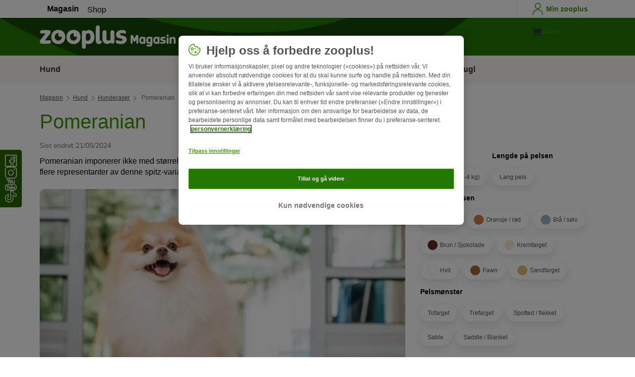

--- FILE ---
content_type: text/html; charset=UTF-8
request_url: https://www.zooplus.no/magasin/hund/hunderaser/pomeranian-2
body_size: 24651
content:
<!doctype html>
<html lang="nb">

<head>
	<meta charset="utf-8" />
	<meta http-equiv="x-ua-compatible" content="ie=edge" />
	<meta property="fb:pages" content="123279578696" />
	<meta name="apple-mobile-web-app-capable" content="yes" />
	<meta name="apple-mobile-web-app-status-bar-style" content="#3c9700" />
	<meta name="twitter:dnt" content="on">
	<meta name="apple-mobile-web-app-capable" content="yes" />
	<meta name="apple-mobile-web-app-status-bar-style" content="#3c9700" />
	<meta name="theme-color" content="#3c9700" />
	<meta name="HandheldFriendly" content="true" />

	<link rel="apple-touch-icon" href="https://www.zooplus.no/magasin/wp-content/themes/wpzp/assets/img/zooplus-Icon-180x180.webp" />

	<link rel="shortcut icon" href="https://www.zooplus.no/magasin/wp-content/themes/wpzp/assets/favicon/favicon.ico" />
	
	<meta name="viewport" content="width=device-width,  initial-scale=1, maximum-scale=5" />

	<meta name='robots' content='index, follow, max-image-preview:large, max-snippet:-1, max-video-preview:-1' />
	<style>img:is([sizes="auto" i], [sizes^="auto," i]) { contain-intrinsic-size: 3000px 1500px }</style>
	
	<!-- This site is optimized with the Yoast SEO Premium plugin v23.1 (Yoast SEO v24.4) - https://yoast.com/wordpress/plugins/seo/ -->
	<title>Pomeranian | Raseinformasjon | zooplus magasin</title>
	<meta name="description" content="Les alt om pomeranian i zooplus hundemagasin. ✓ Pleietips ✓ Oppdragelse ✓ Helse ✓ Fysiske &amp; mentale behov ✓... ⊳ Finn ut mer!" />
	<link rel="canonical" href="https://www.zooplus.no/magasin/hund/hunderaser/pomeranian-2" />
	<meta property="og:locale" content="nb_NO" />
	<meta property="og:type" content="article" />
	<meta property="og:title" content="Pomeranian | zooplus Magazine" />
	<meta property="og:description" content="Les alt om pomeranian i zooplus hundemagasin. ✓ Pleietips ✓ Oppdragelse ✓ Helse ✓ Fysiske &amp; mentale behov ✓... ⊳ Finn ut mer!" />
	<meta property="og:url" content="https://www.zooplus.no/magasin/hund/hunderaser/pomeranian-2" />
	<meta property="og:site_name" content="zooplus Magazine" />
	<meta property="article:publisher" content="https://www.facebook.com/zooplus.no" />
	<meta property="article:modified_time" content="2024-05-21T12:20:12+00:00" />
	<meta property="og:image" content="https://www.zooplus.no/magasin/wp-content/uploads/2023/10/lys-pomeranian.webp" />
	<meta property="og:image:width" content="1600" />
	<meta property="og:image:height" content="1067" />
	<meta property="og:image:type" content="image/jpeg" />
	<meta name="twitter:card" content="summary_large_image" />
	<meta name="twitter:title" content="Pomeranian | zooplus" />
	<meta name="twitter:description" content="Les alt om pomeranian i zooplus hundemagasin. ✓ Pleietips ✓ Oppdragelse ✓ Helse ✓ Fysiske &amp; mentale behov ✓... ⊳ Finn ut mer!" />
	<meta name="twitter:image" content="https://www.zooplus.no/magasin/wp-content/uploads/2023/10/lys-pomeranian.webp" />
	<meta name="twitter:creator" content="@zooplusDE" />
	<meta name="twitter:site" content="@zooplusDE" />
	<meta name="twitter:label1" content="Est. reading time" />
	<meta name="twitter:data1" content="8 minutes" />
	<script type="application/ld+json" class="yoast-schema-graph">{"@context":"https://schema.org","@graph":[{"@type":"Article","@id":"https://www.zooplus.no/magasin/hund/hunderaser/pomeranian-2","headline":"Pomeranian","datePublished":"2023-10-30T08:53:07+00:00","dateModified":"2024-05-21T12:20:12+00:00","mainEntityOfPage":{"@id":"https://www.zooplus.no/magasin/hund/hunderaser/pomeranian-2","@type":"Webpage"},"wordCount":1500,"commentCount":0,"publisher":{"@type":"Organization","name":"zooplus SE","url":"https://www.zooplus.no/magasin","logo":{"@type":"ImageObject","url":"https://www.zooplus.no/magasin/wp-content/themes/wpzp/assets/svg-newlogos/zooplus-magazin-logo-nb.svg","width":300,"height":57},"sameAs":["https://www.facebook.com/zooplus.no","https://x.com/zooplusDE","https://www.instagram.com/zooplusuk","https://www.linkedin.com/company/zooplus-se","https://www.pinterest.co.uk/zooplusuk/","https://www.youtube.com/zooplus","https://en.wikipedia.org/wiki/Zooplus","https://open.spotify.com/user/31yywoikcpzxl3dpuhtpqihixqki"]},"image":[{"@type":"ImageObject","url":"https://www.zooplus.no/magasin/wp-content/uploads/2023/10/lys-pomeranian.webp","width":1600,"height":1067,"name":"lys-pomeranian.webp","caption":"Vennlig pomeranian"},{"@type":"ImageObject","url":"https://www.zooplus.no/magasin/wp-content/uploads/2023/10/pomeranian-utendors.webp","width":1600,"height":1067,"name":"pomeranian-utendors.webp","caption":"Søt pomeranian ute i en park"}],"thumbnailUrl":"https://www.zooplus.no/magasin/wp-content/uploads/2023/10/lys-pomeranian.webp","articleSection":["Hunderaser"],"inLanguage":"nb-NO","name":"Pomeranian | Raseinformasjon | zooplus magasin","articleBody":"Pomeranian imponerer ikke med størrelse, men med vennlighet, selvtillit og energi. Ikke rart at stadig flere representanter av denne spitz-varianten erobrer hjertene til mange hundevenner.\nUtseende: Fluevekt med mye pels\nNavnet er optisk program: Med en skulderhøyde på 18 til 22 centimeter ser pomeranian faktisk ut som en spitz i miniatyrformat. Den veier maksimalt 3,5 kilo og er dermed lettere enn de fleste katter.Mer kroppsfylde gir den tette, lange pelsen. Dekkehåret skiller seg ut på grunn av den tykke underullen og kan ha fargene svart, brun, hvit, oransje, grå skyer eller en blanding av disse. Kraven, som minner om en løvemanke, rammer inn et oppmerksomt ansikt med våkne øyne og en revelignende snute.\nPersonlighet: Munter natur med selvtillit\nPomeranian er liten – men det virker ikke som om den er klar over det selv. Den utstråler vanligvis stor selvtillit – ofte også overfor mye større hunder. Samtidig er den årvåken uten å være aggressiv, og vennlig mot andre mennesker og dyr.Den kan godt holdes i et hjem med andre hunder, men har alltid et nært forhold til sine mennesker, som den elsker å følge overalt. For det meste sprer den godt humør og er alltid villig til å leke.Som en god vakthund bjeffer en pomeranian forbløffende høyt for sin størrelse, når ukjente nærmer seg territoriet hans. Også glede eller hilsener kan føre til bjeffing. I motsetning til dette eksisterer jaktinstinktet nesten ikke.\nTrening og oppdragelse av pomeranian\nDet er lurt å trene på at hunden kan være alene noen i korte perioder allerede tidlig . Ellers blir dette enda vanskeligere når hunden er voksen. Likevel bør du ikke la hunden være alene lenger enn nødvendig. Det finnes likevel anledninger der det blir nødvendig at hunden blir alene i korte perioder - om det enn er et legebesøk eller en tur til butikken.Venn den i tillegg til andre husdyr og hunder allerede i en ung alder. Som del av sosialiseringen anbefales det å besøke valpekurs på en hundeskole. Allerede tidlig bør du motvirke at hunden din utvikler en for overdreven selvtillit overfor andre hunder. Dette fungerer dels gjennom omfattende sosialisering, dels gjennom mye kontrollert kontakt med andre hunder. I utgangspunktet lærer en pomeranian raskt og gjerne.Pleie: Regelmessig børsting er obligatoriskDen praktfulle pelsen til den lille hunden krever regelmessig børsting. Planlegg helst pelspleie-økter to ganger i uken der du børster pelsen grundig. Til øye- og ørepleien kan du bruke spesielle rengjøringsmidler fra dyrebutikken.Noen hundeeiere rengjør også tennene til kjæledyret sitt med spesiell hundetannkrem og en hundetannbørste. Hvis du allerede venner valpen til denne rutinen, kan du effektivt forebygge tannstein. Alternativt – henholdsvis som tillegg – anbefales tannpleiesnacks eller tyggeleker til små hunder.Hundehold: Passer en pomeranian til meg?De kjærlige hundene elsker å være med overalt. Derfor bør de ikke være alene lenge. Selv om de er livlige, kan de likevel holde seg selv sysselsatt med lek og krever heller ingen lange spaserturer i allslags vær og vind. Derfor er de også velegnet for eldre mennesker og ansatte som har lov til å ta hunden med seg på kontoret.Familier med små barn bør alltid være oppmerksomme på at den lille hunden har mulighet til å trekke seg tilbake når den ønsker. Blir den trengt opp i et hjørne, kan den i visse tilfeller reagere aggresiv. Den er bedre egnet for familier med allerede større barn som tar hensyn til den lille størrelsen og trives med å lære pomeranianen små triks.\nEr en Pomeranian en god nybegynnerhund?\nOgså nye hundeeiere kan harmonisere godt med en pomeranian. Bare ikke undervurder tiden som brukes på lek og pelspleie.De små gledessprederne kan i tillegg godt holdes i byen. De tilpasser seg raskt til alle omgivelser – det viktigste er at menneskefamilien deres tilbringer mye tid med dem.\nGod reisekamerat\nPomeranian er en optimal reisekamerat. På grunn av den store tilknytningen til eieren sin, bør den derimot ikke gis til fremmede når du f.eks. reiser på ferie.Med sin størrelse er den lett å transportere. Noen flyselskaper tillater til og med at den tas med i kabinen i en tilsvarende transportboks.\nViktige overveielser\nFør du kjøper en pomeranian, må du huske på at du påtar deg ansvaret for dyret utover de neste årene og at du må sette av en god del tid hver dag for å sysselsette og pleie den.I tillegg til selve kjøpsprisen for valpen og det grunnleggende utstyret (skåler, halsbånd, sele, bånd, leker, tepper, kurver, pleieutstyr og transportsikkerhet til bilen), vil det også påløpe regelmessige utgifter til hundefôr av høy kvalitet og rutinekontrollene hos veterinæren. Ved sykdom kan disse øke uforutsett.Sport og aktiviteter: Aktiv hund med mange interesserTil tross for sin lille størrelse er pomeranian ingen sofapotet og liker ganske godt lange turer i moderat tempo. Den er imidlertid også fornøyd med litt kortere turer i dårlig vær. En stor fordel er at du enkelt kan bære den, for eksempel over trapper eller i tog.\nPomeranians er lærevillig\nRasen elsker å lære nye triks og innhente ros for det. Clicker-trening er veldig gøy for de fleste menneske-hund-duoene. Også ballleker eller agility som er tilpasset dens størrelse, kan gi den mye glede.Bare prøv ut hva dere trives best med, og prøv gjerne noe nytt etter en viss stund. Med en tilsvarende opplæring er det til og med mulig å bruke de glade rasehundene som terapihund.Helse: Hvor robust er en pomeranian?Ekstremer medfører dessverre alltid en større sårbarhet for noen sykdommer. Denne rasen er intet unntak og er derfor mindre robust enn sine større slektninger.\nUtsatt for diverse sykdommer\nPomeranian har en tendens til feilstilling av kneskålene, pusteproblemer på grunn av et såkalt trakealkollaps, hjertesykdommer samt døvhet. Derfor er det viktig å kun kjøpe valper der oppdretteren legger stor vekt på helseforebyggende tiltak.Pomeranian er i tillegg følsomme ovenfor varme. Om sommeren må du derfor alltid sørge for at den har en kjølig plass i skyggen tilgjengelig. I tillegg bør du legge lengre spaserturer til de kjøligere tidene på dagen.\nHvor gammel blir en pomeranian i gjennomsnitt?\nEn frisk pomeranian kan nå en alder på mellom 12 og 16 år.Opprinnelse: Mini-variant av spitzenStrengt tatt er pomeranian ikke en egen rase, men representerer en miniatyrvariant av den tyske spitzen. Spitzen som sådan tilhører de veldig gamle rasene. Allerede kjente personligheter som Martin Luther og Michelangelo hadde en liten spitz som trofast følgesvenn. Imidlertid var hundene på den tiden ennå ikke så liten som dagens pomeranian.Ettersom de første små spitzene kom til Storbritannia fra regionen Pomeranian for rundt 200 år siden, heter rasen pomeranian på engelsk. På fransk heter pomeranian Loulou de Poméranie.I lang tid ble pomeranian hovedsakelig avlet i Storbritannia. Siden 1970-tallet har rasen også blitt stadig mer populær i Tyskland.\nKritikk for avlingen av pomeranian\nOppdrett av stadig mindre pomeraniere har også vært grobunn for kritikk. Denne rasen er nemlig mer utsatt for visse sykdommer enn de store slektningene dens.Pomeranian er fremdeles populær, hovedsakelig i USA og Storbritannia. Der er de kjent under navnet \"King of Toys\".Til sammenligning hadde pomeranian en ganske vanskelig posisjon i sitt offisielle opprinnelsesland. I mellomtiden er det imidlertid flere og flere hundevenner som er interessert i de små, selvsikre hundene.\nKjøp: Kun fra en ansvarsfull oppdretter\nDen som har forelsket seg i denne hunderasen, bør kun søke etter en valp hos en oppdretter som er medlem av en raseklubb. Spesielt hos denne dvergvarianten av spitzen kan det forekomme genetiske predisposisjoner for sykdommer.De beste forholdsreglene tas av ansvarlige oppdrettere som med sin kunnskap og meningsfulle tester, sørger for at kun friske dyr får avkom sammen. Temperamentstyrke er også et av avlsmålene til ansvarlige oppdrettere.\nBli kjent hos oppdretteren\nHvis du har tatt kontakt med en pomeranian-oppdretter og du er kvalifisert som kjøper av en valp, får du muligheten til å besøke oppdretteren hjemme.Oppdretteren vil sikkert gjerne svare på dine bekymringer rundt avlsstrategien og informere deg om forebyggende helsetiltak som blir gjennomført. Vær også oppmerksom på foreldrene til valpene, som skal gjøre et sunt og balansert inntrykk.Som regel flytter den nye romkameraten din inn hos deg tidligst i en alder av åtte uker. I bagasjen har den chippede valpen, et vaksineringspass og avstamningsbeviset. Vær oppmerksom på å overholde datoene for oppfriskningsvaksinene som står for tur etter at valpen har flyttet hjem.\nPomeranian fra dyrebeskyttelsen\nHvis en eldre pomeranian er et alternativ for deg, kan du også lete på et dyrehjem eller et omplasseringssted. Her venter i blant noen av de sympatiske rasehundene på et nytt hjem.","interactionStatistic":{"@type":"InteractionCounter","interactionType":"http://schema.org/LikeAction","userInteractionCount":4}},{"@type":"BreadcrumbList","@id":"https://www.zooplus.no/magasin/hund/hunderaser/pomeranian-2#breadcrumb","itemListElement":[{"@type":"ListItem","position":1,"name":"Magazin","item":"https://www.zooplus.no/magasin"},{"@type":"ListItem","position":2,"name":"Hund","item":"https://www.zooplus.no/magasin/hund"},{"@type":"ListItem","position":3,"name":"Hunderaser","item":"https://www.zooplus.no/magasin/hund/hunderaser"},{"@type":"ListItem","position":4,"name":"Pomeranian","item":"https://www.zooplus.no/magasin/hund/hunderaser/pomeranian-2"}]}]}</script>
	<!-- / Yoast SEO Premium plugin. -->


<link rel='dns-prefetch' href='//www.zooplus.no' />
<link rel='stylesheet' id='wp-block-library-css' href='https://www.zooplus.no/magasin/wp-includes/css/dist/block-library/style.min.css?ver=6.8.2' type='text/css' media='all' />
<style id='zp-blocks-accordion-style-inline-css' type='text/css'>
:root{--zp-primary-green:#3c9700}body.wp-admin .accordion-toggle-text{display:flex;flex-direction:column;justify-content:center;margin-right:12px}body.wp-admin .accordion-toggle-text p{font-size:10px;margin:0}.wp-block-zp-blocks-accordion{margin-bottom:15px}.wp-block-zp-blocks-accordion .accordion-content-wrapper{border:1px solid #e6e6e6;border-radius:5px}.wp-block-zp-blocks-accordion .accordion-part-inner-wrapper,.wp-block-zp-blocks-accordion .block-editor-inner-blocks .block-editor-block-list__block.wp-block{margin:0}.wp-block-zp-blocks-accordion .accordion-part--title-wrapper{align-items:center;display:flex;flex-direction:row}.wp-block-zp-blocks-accordion .accordion-part--title-wrapper .accordion-part--title{color:var(--zp-primary-green);cursor:pointer;font-size:18px;margin-bottom:0;margin-top:0}.wp-block-zp-blocks-accordion .accordion-part--title-wrapper p{font-size:14px;margin-bottom:0;margin-top:0;padding:10px 10px 0;will-change:height}.wp-block-zp-blocks-accordion .accordion-part-wrapper,.wp-block-zp-blocks-accordion .wp-block-zp-blocks-accordion-part{border-bottom:1px solid #e6e6e6;padding:15px;position:relative}.wp-block-zp-blocks-accordion .accordion-part-wrapper:last-of-type,.wp-block-zp-blocks-accordion .wp-block-zp-blocks-accordion-part:last-of-type{border-bottom:none}.wp-block-zp-blocks-accordion .accordion-part-wrapper .accordion-part--title,.wp-block-zp-blocks-accordion .wp-block-zp-blocks-accordion-part .accordion-part--title{cursor:pointer}.wp-block-zp-blocks-accordion .accordion-part-wrapper.default-is-open .accordion-part--content-wrapper,.wp-block-zp-blocks-accordion .wp-block-zp-blocks-accordion-part.default-is-open .accordion-part--content-wrapper{max-height:100%}.wp-block-zp-blocks-accordion .accordion-part-wrapper.default-is-open .accordion-part--arrow,.wp-block-zp-blocks-accordion .wp-block-zp-blocks-accordion-part.default-is-open .accordion-part--arrow{transform:rotate(180deg)}.wp-block-zp-blocks-accordion .accordion-part-wrapper .accordion-part--arrow,.wp-block-zp-blocks-accordion .wp-block-zp-blocks-accordion-part .accordion-part--arrow{color:var(--zp-primary-green);cursor:pointer;font-weight:800;margin-left:auto;position:absolute;right:15px;top:20px;transition:transform .3s}.wp-block-zp-blocks-accordion .accordion-part-wrapper h2,.wp-block-zp-blocks-accordion .accordion-part-wrapper h3,.wp-block-zp-blocks-accordion .accordion-part-wrapper h4,.wp-block-zp-blocks-accordion .accordion-part-wrapper h5,.wp-block-zp-blocks-accordion .accordion-part-wrapper h6,.wp-block-zp-blocks-accordion .wp-block-zp-blocks-accordion-part h2,.wp-block-zp-blocks-accordion .wp-block-zp-blocks-accordion-part h3,.wp-block-zp-blocks-accordion .wp-block-zp-blocks-accordion-part h4,.wp-block-zp-blocks-accordion .wp-block-zp-blocks-accordion-part h5,.wp-block-zp-blocks-accordion .wp-block-zp-blocks-accordion-part h6{color:var(--zp-primary-green);margin-bottom:0;margin-top:0}.wp-block-zp-blocks-accordion .accordion-part-wrapper h2,.wp-block-zp-blocks-accordion .wp-block-zp-blocks-accordion-part h2{font-size:18px;margin-bottom:0;margin-top:0}.wp-block-zp-blocks-accordion .accordion-part-wrapper h3,.wp-block-zp-blocks-accordion .accordion-part-wrapper h4,.wp-block-zp-blocks-accordion .wp-block-zp-blocks-accordion-part h3,.wp-block-zp-blocks-accordion .wp-block-zp-blocks-accordion-part h4{font-size:14px}.wp-block-zp-blocks-accordion .accordion-part-wrapper.is-closed .accordion-part--arrow,.wp-block-zp-blocks-accordion .wp-block-zp-blocks-accordion-part.is-closed .accordion-part--arrow{transform:rotate(0deg)}.wp-block-zp-blocks-accordion .accordion-part-wrapper.is-closed .accordion-part--content-wrapper,.wp-block-zp-blocks-accordion .wp-block-zp-blocks-accordion-part.is-closed .accordion-part--content-wrapper{max-height:0}.wp-block-zp-blocks-accordion .accordion-part-wrapper.is-open .accordion-part--content-wrapper,.wp-block-zp-blocks-accordion .wp-block-zp-blocks-accordion-part.is-open .accordion-part--content-wrapper{max-height:100%}.wp-block-zp-blocks-accordion .accordion-part-wrapper.is-open .accordion-part--arrow,.wp-block-zp-blocks-accordion .wp-block-zp-blocks-accordion-part.is-open .accordion-part--arrow{transform:rotate(180deg)}.wp-block-zp-blocks-accordion .accordion-part--content-wrapper{max-height:0;overflow:hidden;transition:max-height .15s ease-in-out}.wp-block-zp-blocks-accordion .accordion-part--content-wrapper .accordion-part--content{font-size:14px;margin-bottom:0;margin-top:0;padding:10px 10px 0;will-change:height}.wp-block-zp-blocks-accordion .accordion-part--content-wrapper .accordion-part--content img{border-radius:5px}.wp-block-zp-blocks-accordion .accordion-part--content-wrapper .accordion-part--content p:last-of-type{margin-bottom:0}

</style>
<style id='zp-blocks-custom-inner-block-style-inline-css' type='text/css'>
.wp-block-create-block-custom-inner-block{background-color:#21759b;color:#fff;padding:2px}

</style>
<style id='zp-blocks-image-link-style-inline-css' type='text/css'>
figure.wp-block-zp-blocks-image-link{margin-bottom:30px!important}.zp-image-link--wrapper .zp-image-link--button{background:#fff;display:flex;margin:-15px auto 0;max-width:100%;width:calc(100% - 30px)}.zp-image-link--wrapper .zp-image-link--inner{position:relative}.zp-image-link--wrapper .copyright{background:hsla(0,0%,100%,.478);bottom:0;display:inline-flex;font-size:10px;height:15px;left:15px;line-height:14px;padding-left:15px;padding-right:15px;position:absolute;transform:rotate(270deg);transform-origin:0 100%;vertical-align:middle;z-index:2}@media screen and (max-width:768px){.zp-image-link--wrapper .copyright{font-size:8px}figure.wp-block-zp-blocks-image-link{margin-bottom:20px!important}}

</style>
<style id='create-block-manual-product-recommendations-style-inline-css' type='text/css'>


</style>
<style id='global-styles-inline-css' type='text/css'>
:root{--wp--preset--aspect-ratio--square: 1;--wp--preset--aspect-ratio--4-3: 4/3;--wp--preset--aspect-ratio--3-4: 3/4;--wp--preset--aspect-ratio--3-2: 3/2;--wp--preset--aspect-ratio--2-3: 2/3;--wp--preset--aspect-ratio--16-9: 16/9;--wp--preset--aspect-ratio--9-16: 9/16;--wp--preset--color--black: #000000;--wp--preset--color--cyan-bluish-gray: #abb8c3;--wp--preset--color--white: #ffffff;--wp--preset--color--pale-pink: #f78da7;--wp--preset--color--vivid-red: #cf2e2e;--wp--preset--color--luminous-vivid-orange: #ff6900;--wp--preset--color--luminous-vivid-amber: #fcb900;--wp--preset--color--light-green-cyan: #7bdcb5;--wp--preset--color--vivid-green-cyan: #00d084;--wp--preset--color--pale-cyan-blue: #8ed1fc;--wp--preset--color--vivid-cyan-blue: #0693e3;--wp--preset--color--vivid-purple: #9b51e0;--wp--preset--gradient--vivid-cyan-blue-to-vivid-purple: linear-gradient(135deg,rgba(6,147,227,1) 0%,rgb(155,81,224) 100%);--wp--preset--gradient--light-green-cyan-to-vivid-green-cyan: linear-gradient(135deg,rgb(122,220,180) 0%,rgb(0,208,130) 100%);--wp--preset--gradient--luminous-vivid-amber-to-luminous-vivid-orange: linear-gradient(135deg,rgba(252,185,0,1) 0%,rgba(255,105,0,1) 100%);--wp--preset--gradient--luminous-vivid-orange-to-vivid-red: linear-gradient(135deg,rgba(255,105,0,1) 0%,rgb(207,46,46) 100%);--wp--preset--gradient--very-light-gray-to-cyan-bluish-gray: linear-gradient(135deg,rgb(238,238,238) 0%,rgb(169,184,195) 100%);--wp--preset--gradient--cool-to-warm-spectrum: linear-gradient(135deg,rgb(74,234,220) 0%,rgb(151,120,209) 20%,rgb(207,42,186) 40%,rgb(238,44,130) 60%,rgb(251,105,98) 80%,rgb(254,248,76) 100%);--wp--preset--gradient--blush-light-purple: linear-gradient(135deg,rgb(255,206,236) 0%,rgb(152,150,240) 100%);--wp--preset--gradient--blush-bordeaux: linear-gradient(135deg,rgb(254,205,165) 0%,rgb(254,45,45) 50%,rgb(107,0,62) 100%);--wp--preset--gradient--luminous-dusk: linear-gradient(135deg,rgb(255,203,112) 0%,rgb(199,81,192) 50%,rgb(65,88,208) 100%);--wp--preset--gradient--pale-ocean: linear-gradient(135deg,rgb(255,245,203) 0%,rgb(182,227,212) 50%,rgb(51,167,181) 100%);--wp--preset--gradient--electric-grass: linear-gradient(135deg,rgb(202,248,128) 0%,rgb(113,206,126) 100%);--wp--preset--gradient--midnight: linear-gradient(135deg,rgb(2,3,129) 0%,rgb(40,116,252) 100%);--wp--preset--font-size--small: 13px;--wp--preset--font-size--medium: 20px;--wp--preset--font-size--large: 36px;--wp--preset--font-size--x-large: 42px;--wp--preset--spacing--20: 0.44rem;--wp--preset--spacing--30: 0.67rem;--wp--preset--spacing--40: 1rem;--wp--preset--spacing--50: 1.5rem;--wp--preset--spacing--60: 2.25rem;--wp--preset--spacing--70: 3.38rem;--wp--preset--spacing--80: 5.06rem;--wp--preset--shadow--natural: 6px 6px 9px rgba(0, 0, 0, 0.2);--wp--preset--shadow--deep: 12px 12px 50px rgba(0, 0, 0, 0.4);--wp--preset--shadow--sharp: 6px 6px 0px rgba(0, 0, 0, 0.2);--wp--preset--shadow--outlined: 6px 6px 0px -3px rgba(255, 255, 255, 1), 6px 6px rgba(0, 0, 0, 1);--wp--preset--shadow--crisp: 6px 6px 0px rgba(0, 0, 0, 1);}:where(.is-layout-flex){gap: 0.5em;}:where(.is-layout-grid){gap: 0.5em;}body .is-layout-flex{display: flex;}.is-layout-flex{flex-wrap: wrap;align-items: center;}.is-layout-flex > :is(*, div){margin: 0;}body .is-layout-grid{display: grid;}.is-layout-grid > :is(*, div){margin: 0;}:where(.wp-block-columns.is-layout-flex){gap: 2em;}:where(.wp-block-columns.is-layout-grid){gap: 2em;}:where(.wp-block-post-template.is-layout-flex){gap: 1.25em;}:where(.wp-block-post-template.is-layout-grid){gap: 1.25em;}.has-black-color{color: var(--wp--preset--color--black) !important;}.has-cyan-bluish-gray-color{color: var(--wp--preset--color--cyan-bluish-gray) !important;}.has-white-color{color: var(--wp--preset--color--white) !important;}.has-pale-pink-color{color: var(--wp--preset--color--pale-pink) !important;}.has-vivid-red-color{color: var(--wp--preset--color--vivid-red) !important;}.has-luminous-vivid-orange-color{color: var(--wp--preset--color--luminous-vivid-orange) !important;}.has-luminous-vivid-amber-color{color: var(--wp--preset--color--luminous-vivid-amber) !important;}.has-light-green-cyan-color{color: var(--wp--preset--color--light-green-cyan) !important;}.has-vivid-green-cyan-color{color: var(--wp--preset--color--vivid-green-cyan) !important;}.has-pale-cyan-blue-color{color: var(--wp--preset--color--pale-cyan-blue) !important;}.has-vivid-cyan-blue-color{color: var(--wp--preset--color--vivid-cyan-blue) !important;}.has-vivid-purple-color{color: var(--wp--preset--color--vivid-purple) !important;}.has-black-background-color{background-color: var(--wp--preset--color--black) !important;}.has-cyan-bluish-gray-background-color{background-color: var(--wp--preset--color--cyan-bluish-gray) !important;}.has-white-background-color{background-color: var(--wp--preset--color--white) !important;}.has-pale-pink-background-color{background-color: var(--wp--preset--color--pale-pink) !important;}.has-vivid-red-background-color{background-color: var(--wp--preset--color--vivid-red) !important;}.has-luminous-vivid-orange-background-color{background-color: var(--wp--preset--color--luminous-vivid-orange) !important;}.has-luminous-vivid-amber-background-color{background-color: var(--wp--preset--color--luminous-vivid-amber) !important;}.has-light-green-cyan-background-color{background-color: var(--wp--preset--color--light-green-cyan) !important;}.has-vivid-green-cyan-background-color{background-color: var(--wp--preset--color--vivid-green-cyan) !important;}.has-pale-cyan-blue-background-color{background-color: var(--wp--preset--color--pale-cyan-blue) !important;}.has-vivid-cyan-blue-background-color{background-color: var(--wp--preset--color--vivid-cyan-blue) !important;}.has-vivid-purple-background-color{background-color: var(--wp--preset--color--vivid-purple) !important;}.has-black-border-color{border-color: var(--wp--preset--color--black) !important;}.has-cyan-bluish-gray-border-color{border-color: var(--wp--preset--color--cyan-bluish-gray) !important;}.has-white-border-color{border-color: var(--wp--preset--color--white) !important;}.has-pale-pink-border-color{border-color: var(--wp--preset--color--pale-pink) !important;}.has-vivid-red-border-color{border-color: var(--wp--preset--color--vivid-red) !important;}.has-luminous-vivid-orange-border-color{border-color: var(--wp--preset--color--luminous-vivid-orange) !important;}.has-luminous-vivid-amber-border-color{border-color: var(--wp--preset--color--luminous-vivid-amber) !important;}.has-light-green-cyan-border-color{border-color: var(--wp--preset--color--light-green-cyan) !important;}.has-vivid-green-cyan-border-color{border-color: var(--wp--preset--color--vivid-green-cyan) !important;}.has-pale-cyan-blue-border-color{border-color: var(--wp--preset--color--pale-cyan-blue) !important;}.has-vivid-cyan-blue-border-color{border-color: var(--wp--preset--color--vivid-cyan-blue) !important;}.has-vivid-purple-border-color{border-color: var(--wp--preset--color--vivid-purple) !important;}.has-vivid-cyan-blue-to-vivid-purple-gradient-background{background: var(--wp--preset--gradient--vivid-cyan-blue-to-vivid-purple) !important;}.has-light-green-cyan-to-vivid-green-cyan-gradient-background{background: var(--wp--preset--gradient--light-green-cyan-to-vivid-green-cyan) !important;}.has-luminous-vivid-amber-to-luminous-vivid-orange-gradient-background{background: var(--wp--preset--gradient--luminous-vivid-amber-to-luminous-vivid-orange) !important;}.has-luminous-vivid-orange-to-vivid-red-gradient-background{background: var(--wp--preset--gradient--luminous-vivid-orange-to-vivid-red) !important;}.has-very-light-gray-to-cyan-bluish-gray-gradient-background{background: var(--wp--preset--gradient--very-light-gray-to-cyan-bluish-gray) !important;}.has-cool-to-warm-spectrum-gradient-background{background: var(--wp--preset--gradient--cool-to-warm-spectrum) !important;}.has-blush-light-purple-gradient-background{background: var(--wp--preset--gradient--blush-light-purple) !important;}.has-blush-bordeaux-gradient-background{background: var(--wp--preset--gradient--blush-bordeaux) !important;}.has-luminous-dusk-gradient-background{background: var(--wp--preset--gradient--luminous-dusk) !important;}.has-pale-ocean-gradient-background{background: var(--wp--preset--gradient--pale-ocean) !important;}.has-electric-grass-gradient-background{background: var(--wp--preset--gradient--electric-grass) !important;}.has-midnight-gradient-background{background: var(--wp--preset--gradient--midnight) !important;}.has-small-font-size{font-size: var(--wp--preset--font-size--small) !important;}.has-medium-font-size{font-size: var(--wp--preset--font-size--medium) !important;}.has-large-font-size{font-size: var(--wp--preset--font-size--large) !important;}.has-x-large-font-size{font-size: var(--wp--preset--font-size--x-large) !important;}
:where(.wp-block-post-template.is-layout-flex){gap: 1.25em;}:where(.wp-block-post-template.is-layout-grid){gap: 1.25em;}
:where(.wp-block-columns.is-layout-flex){gap: 2em;}:where(.wp-block-columns.is-layout-grid){gap: 2em;}
:root :where(.wp-block-pullquote){font-size: 1.5em;line-height: 1.6;}
</style>
<link rel='stylesheet' id='wpzp_main_css-css' href='https://www.zooplus.no/magasin/wp-content/themes/wpzp/rebranding/build/frontend-css/style.css?ver=1768218317' type='text/css' media='all' />
<script type="text/javascript" src="https://www.zooplus.no/magasin/wp-content/plugins/blocks-plugin-blog/accordion/build/accordion-frontend.js?ver=e99610bec8f6092d48f7" id="zp-blocks-accordion-script-js"></script>
<script type="text/javascript" src="https://www.zooplus.no/magasin/wp-includes/js/jquery/jquery.min.js?ver=3.7.1" id="jquery-core-js"></script>
<script type="text/javascript" src="https://www.zooplus.no/magasin/wp-includes/js/jquery/jquery-migrate.min.js?ver=3.4.1" id="jquery-migrate-js"></script>
<script type="text/javascript" src="https://www.zooplus.no/magasin/wp-content/themes/wpzp/assets/ajax.js?ver=1.01" id="wpzp_ajax_js-js"></script>
<script type="text/javascript">
		   window.shopNowReco = {
			   shopNow: "Kjøp nå"
		   };
		 </script>	<script>
		// enable using $ sign in jQuery
		var $ = jQuery.noConflict();
	</script>

	<script src="https://mkt-tech.omt-services.com/script-loader/main.js"></script>
</head>

<body class="wp-singular post-template-default single single-post postid-320440 single-format-standard wp-theme-wpzp zooplus">
		<div class="magazine-locale" style="display:none" data-locale="nb_nb_NO"></div>
	
	<div id="magazineDataObject" style="display: none">{"url":"https://www.zooplus.no/magasin/hund/hunderaser/pomeranian-2","title":"Pomeranian","mag_id":320440,"is_single":true,"cat_name":"Hund","sub_cat_id":4043,"sub_cat_name":"Hunderaser","cat_id":4034}</div>

	
	<div class="container--page">
					<div id="tracker_floatbuttons-socialmedia" class="side-social-wrapper">
				<div class="side-social-icons-wrapper">
											<a class="social-icon" href="https://www.facebook.com/zooplus.no" target="_blank" title="Facebook"><i class="v5-icon--social-facebook"></i></a>
											<a class="social-icon" href="https://www.instagram.com/zooplus_no/" target="_blank" title="Instagram"><i class="v5-icon--social-insta"></i></a>
											<a class="social-icon" href="https://www.youtube.com/zooplus" target="_blank" title="YouTube"><i class="v5-icon--social-youtube"></i></a>
											<a class="social-icon" href="https://www.tiktok.com/@zooplusofficial" target="_blank" title="TikTok"><img src="https://www.zooplus.no/magasin/wp-content/themes/wpzp/assets/zooplus-icon-set/tiktok-logo-desktop.svg" width="24" height="24" alt="TikTok"></a>
									</div>
			</div>
				
	<!-- Header -->
<div class="app-header container--bleed">
		<div class="zp-bar">
		
    <ul class="zp-tabs">
                        <li class="zp-tab-menu-item tab-link-active">
                    <a href="https://www.zooplus.no/magasin" target="_blank" rel="noopener noreferrer">Magasin</a>
                </li>
                        <li class="zp-tab-menu-item ">
                    <a href="https://www.zooplus.no/" target="_blank" rel="noopener noreferrer">Shop</a>
                </li>
            </ul>
		<div class="account-utils">
						<a class="account-utils__link d-flex align-items-center desktop-only-account-button" href="https://www.zooplus.no/account" target="_blank" rel="noopener noreferrer">
				<span class="v5-icon--person v5-icon"></span>
				<span class="account_-utils__link-text">Min zooplus</span>
			</a>
		</div>
	</div>
	<div class="app-header-fullwidth__main">
	
		<div class="app-header__main">
			<a href="" class="js-nav-toggle v5-icon--burger"></a>
						<a class="app-header__logo" title="Startsiden til zooplus magasinet" href="https://www.zooplus.no/magasin">
				<img  alt="zooplus magasin logo" height="57" width="300" src="https://www.zooplus.no/magasin/wp-content/themes/wpzp/assets/svg-newlogos/zooplus-magasin-logo-nb.svg">
			</a>
			
			<div onclick="searchToggle();" class="icon-search search__icon js-flyout-btn " id="search" data-flyout="search" data-zta="searchIcon">
				<i class="v5-icon--lupe"></i>
			</div>
			<div class="triangle_pointer_wrapper">
				<div class="triangle_pointer activeSearch " id="triangle_pointer"></div>
			</div>
			<div class="header__search flyout " id="search-bar" data-flyout-name="search" data-zta="headerSearch">

				<form name="miniSearchBox" action="/magasin/sok" method="get">
					<div data-zta="InputUIC" class="z-form-control-wrap">
						<input data-hj-whitelist name="str" value="" tabindex="2" id="search_query_field" maxlength="50" placeholder="Søk artikler" autocomplete="off" data-zta="inputInput" class="z-text-input z-input z-input--has-icon" type="text">
						<button id="shop_search_top_submit" type="submit">
							<i class="z-input-icon icon-search">
								<svg width="24" height="24" xmlns="http://www.w3.org/2000/svg" viewBox="0 0 24 24" role="img" fill="currentColor" class="Icon-module_iconPrimary__1j-pU" aria-labelledby="search_query_field-label-desktop">
									<path d="M15.027 3.082a8.518 8.518 0 0 1 3.344 13.371l5.516 5.517a.75.75 0 1 1-1.06 1.06l-5.517-5.516a8.518 8.518 0 1 1-2.283-14.431ZM5.331 8.356a7.018 7.018 0 0 0 11.47 7.588l.02-.016a7.018 7.018 0 1 0-11.49-7.572Z" fill-rule="evenodd"></path>
								</svg>
							</i>
						</button>
					</div>
				</form>
			</div>
			<a class="account-utils__link d-flex align-items-center mobile-only-account-button" href="https://www.zooplus.no/account" target="_blank" rel="noopener noreferrer">
				<span class="zp-account-icon v5-icon--person"></span>
			</a>
			<div class="app-header__buttons">
				<a href="https://www.zooplus.no" class="d-flex align-items-center justify-content-center magazine-shop-button v5-btn v5-btn__cart" target="_blank" rel="noopener noreferrer">
					<div class="z-btn z-btn--cart">
						<i class="z-btn__icon z-btn__icon--pre"><svg fill="currentColor" width="24" height="24" xmlns="http://www.w3.org/2000/svg" viewBox="0 0 24 24" role="img">
						<path fill-rule="evenodd" clip-rule="evenodd" d="M16.91 19.9265C17.4948 19.9265 17.9689 20.4005 17.9689 20.9853C17.9689 21.5701 17.4948 22.0442 16.91 22.0442C16.3252 22.0442 15.8511 21.5701 15.8511 20.9853C15.8511 20.4005 16.3252 19.9265 16.91 19.9265Z" fill="#343332"/>
<path fill-rule="evenodd" clip-rule="evenodd" d="M10.7327 19.9265C11.3175 19.9265 11.7916 20.4005 11.7916 20.9853C11.7916 21.5701 11.3175 22.0442 10.7327 22.0442C10.1479 22.0442 9.67384 21.5701 9.67384 20.9853C9.67384 20.4005 10.1479 19.9265 10.7327 19.9265Z" fill="#343332"/>
<path d="M8.32543 17.9199L6.15356 5.15391C6.11371 4.9207 5.91134 4.74995 5.67473 4.75H4.86426C4.45004 4.75 4.11426 4.41421 4.11426 4C4.11426 3.58579 4.45004 3.25 4.86426 3.25H5.67473C6.64265 3.24987 7.46966 3.94794 7.63227 4.90212L7.98079 6.95064H21.5428C21.964 6.95054 22.3619 7.14449 22.6212 7.47643C22.8805 7.80845 22.9724 8.24147 22.8702 8.65018L21.6759 13.4273C21.3173 14.8609 20.0293 15.8666 18.5516 15.8667H9.49768L9.80428 17.6689C9.8439 17.9024 10.0462 18.0732 10.283 18.0732H18.4544C18.8686 18.0732 19.2044 18.4089 19.2044 18.8232C19.2044 19.2374 18.8686 19.5732 18.4544 19.5732H10.283C9.31464 19.5732 8.48747 18.8747 8.32543 17.9199Z" fill="#343332"/>
							</svg></i>
						<span class="app-header__buttons__btn-text">Shop</span>
					</div>
				</a>
			</div>
		</div>
	
</div>
		<nav class="nav-main">
			<div class="nav-main__overlay"></div>
			<ul class="nav-main__list menu-locale-nb_no">
									<li class="nav-main__item  ">
						<div class="nav-main__top-menu">
							<a class="nav-main__link" href="https://www.zooplus.no/magasin/hund">
								<div class="mobile-menu-icon v5-icon--dog"></div>
								<p>Hund</p>
							</a>
							<div class="v5-icon--angle-down"></div>
						</div>
						<div class="nav-main-flyout">
							<ul class="nav-main-flyout__list">
								<li class="nav-main-flyout__item">
									<a class="nav-main-flyout__title " href="https://www.zooplus.no/magasin/hund">Hund</a>
								</li>
																	<li class="nav-main-flyout__item  ">
										<a class="nav-main-flyout__link" href="https://www.zooplus.no/magasin/hund/hunderaser">Hunderaser</a>
									</li>

																	<li class="nav-main-flyout__item  ">
										<a class="nav-main-flyout__link" href="https://www.zooplus.no/magasin/hund/hundeernaering">Hundeernæring</a>
									</li>

																	<li class="nav-main-flyout__item  ">
										<a class="nav-main-flyout__link" href="https://www.zooplus.no/magasin/hund/hundetrening-oppdragelse">Hundetrening og oppdragelse</a>
									</li>

																	<li class="nav-main-flyout__item  ">
										<a class="nav-main-flyout__link" href="https://www.zooplus.no/magasin/hund/hundehelse-hundepleie">Hundehelse og hundepleie</a>
									</li>

																	<li class="nav-main-flyout__item  ">
										<a class="nav-main-flyout__link" href="https://www.zooplus.no/magasin/hund/hundesport-og-lek">Hundesport og lek</a>
									</li>

																	<li class="nav-main-flyout__item  ">
										<a class="nav-main-flyout__link" href="https://www.zooplus.no/magasin/hund/hundehold">Hundehold</a>
									</li>

																	<li class="nav-main-flyout__item  ">
										<a class="nav-main-flyout__link" href="https://www.zooplus.no/magasin/hund/reise-med-hund">Reise med hund</a>
									</li>

																	<li class="nav-main-flyout__item  ">
										<a class="nav-main-flyout__link" href="https://www.zooplus.no/magasin/hund/valper">Valper</a>
									</li>

																<li class="nav-main-flyout__item menu-item-category">
									<a class="nav-main-flyout__link" href="https://www.zooplus.no/magasin/hund">
										Se alle artikler									</a>
								</li>
							</ul>
						</div>
					</li>
									<li class="nav-main__item  ">
						<div class="nav-main__top-menu">
							<a class="nav-main__link" href="https://www.zooplus.no/magasin/katt">
								<div class="mobile-menu-icon v5-icon--cat"></div>
								<p>Katt</p>
							</a>
							<div class="v5-icon--angle-down"></div>
						</div>
						<div class="nav-main-flyout">
							<ul class="nav-main-flyout__list">
								<li class="nav-main-flyout__item">
									<a class="nav-main-flyout__title " href="https://www.zooplus.no/magasin/katt">Katt</a>
								</li>
																	<li class="nav-main-flyout__item  ">
										<a class="nav-main-flyout__link" href="https://www.zooplus.no/magasin/katt/katteraser">Katteraser</a>
									</li>

																	<li class="nav-main-flyout__item  ">
										<a class="nav-main-flyout__link" href="https://www.zooplus.no/magasin/katt/katteernaering">Katteernæring</a>
									</li>

																	<li class="nav-main-flyout__item  ">
										<a class="nav-main-flyout__link" href="https://www.zooplus.no/magasin/katt/kattetrening-oppdragelse">Kattetrening og oppdragelse</a>
									</li>

																	<li class="nav-main-flyout__item  ">
										<a class="nav-main-flyout__link" href="https://www.zooplus.no/magasin/katt/kattehelse-kattepleie">Kattehelse og kattepleie</a>
									</li>

																	<li class="nav-main-flyout__item  ">
										<a class="nav-main-flyout__link" href="https://www.zooplus.no/magasin/katt/kattesport-lek">Kattesport og lek</a>
									</li>

																	<li class="nav-main-flyout__item  ">
										<a class="nav-main-flyout__link" href="https://www.zooplus.no/magasin/katt/kattehold">Kattehold</a>
									</li>

																	<li class="nav-main-flyout__item  ">
										<a class="nav-main-flyout__link" href="https://www.zooplus.no/magasin/katt/reise-med-katt">Reise med katt</a>
									</li>

																	<li class="nav-main-flyout__item  ">
										<a class="nav-main-flyout__link" href="https://www.zooplus.no/magasin/katt/kattunger">Kattunger</a>
									</li>

																<li class="nav-main-flyout__item menu-item-category">
									<a class="nav-main-flyout__link" href="https://www.zooplus.no/magasin/katt">
										Se alle artikler									</a>
								</li>
							</ul>
						</div>
					</li>
									<li class="nav-main__item  ">
						<div class="nav-main__top-menu">
							<a class="nav-main__link" href="https://www.zooplus.no/magasin/smadyr">
								<div class="mobile-menu-icon v5-icon--rabbit"></div>
								<p>Smådyr</p>
							</a>
							<div class="v5-icon--angle-down"></div>
						</div>
						<div class="nav-main-flyout">
							<ul class="nav-main-flyout__list">
								<li class="nav-main-flyout__item">
									<a class="nav-main-flyout__title " href="https://www.zooplus.no/magasin/smadyr">Smådyr</a>
								</li>
																	<li class="nav-main-flyout__item  ">
										<a class="nav-main-flyout__link" href="https://www.zooplus.no/magasin/smadyr/smadyrsarter-raser">Smådyrsarter og raser</a>
									</li>

																	<li class="nav-main-flyout__item  ">
										<a class="nav-main-flyout__link" href="https://www.zooplus.no/magasin/smadyr/foring-av-smadyr">Fôring av smådyr</a>
									</li>

																	<li class="nav-main-flyout__item  ">
										<a class="nav-main-flyout__link" href="https://www.zooplus.no/magasin/smadyr/lek-trening-med-smadyr">Lek og trening med smådyr</a>
									</li>

																	<li class="nav-main-flyout__item  ">
										<a class="nav-main-flyout__link" href="https://www.zooplus.no/magasin/smadyr/pleie-av-smadyr">Pleie av smådyr</a>
									</li>

																	<li class="nav-main-flyout__item  ">
										<a class="nav-main-flyout__link" href="https://www.zooplus.no/magasin/smadyr/smadyrhold">Smådyrhold</a>
									</li>

																<li class="nav-main-flyout__item menu-item-category">
									<a class="nav-main-flyout__link" href="https://www.zooplus.no/magasin/smadyr">
										Se alle artikler									</a>
								</li>
							</ul>
						</div>
					</li>
									<li class="nav-main__item  ">
						<div class="nav-main__top-menu">
							<a class="nav-main__link" href="https://www.zooplus.no/magasin/fugl">
								<div class="mobile-menu-icon v5-icon--bird"></div>
								<p>Fugl</p>
							</a>
							<div class="v5-icon--angle-down"></div>
						</div>
						<div class="nav-main-flyout">
							<ul class="nav-main-flyout__list">
								<li class="nav-main-flyout__item">
									<a class="nav-main-flyout__title " href="https://www.zooplus.no/magasin/fugl">Fugl</a>
								</li>
																	<li class="nav-main-flyout__item  ">
										<a class="nav-main-flyout__link" href="https://www.zooplus.no/magasin/fugl/fuglearter">Fuglearter</a>
									</li>

																	<li class="nav-main-flyout__item  ">
										<a class="nav-main-flyout__link" href="https://www.zooplus.no/magasin/fugl/foring-av-fugler">Fôring av fugler</a>
									</li>

																	<li class="nav-main-flyout__item  ">
										<a class="nav-main-flyout__link" href="https://www.zooplus.no/magasin/fugl/fugletrening-lek">Fugletrening og lek</a>
									</li>

																	<li class="nav-main-flyout__item  ">
										<a class="nav-main-flyout__link" href="https://www.zooplus.no/magasin/fugl/fuglehelse-fuglepleie">Fuglehelse og fuglepleie</a>
									</li>

																	<li class="nav-main-flyout__item  ">
										<a class="nav-main-flyout__link" href="https://www.zooplus.no/magasin/fugl/fuglehold">Fuglehold</a>
									</li>

																	<li class="nav-main-flyout__item  ">
										<a class="nav-main-flyout__link" href="https://www.zooplus.no/magasin/fugl/villfugler">Villfugler</a>
									</li>

																<li class="nav-main-flyout__item menu-item-category">
									<a class="nav-main-flyout__link" href="https://www.zooplus.no/magasin/fugl">
										Se alle artikler									</a>
								</li>
							</ul>
						</div>
					</li>
								<li class="nav-main__item shop_button">
					<div class="nav-main__top-menu">
						<a id="tracker_burgermenu-shoplink" class="nav-main__link" href="https://www.zooplus.no" target="_blank">
							<div class="mobile-menu-icon v5-icon--cart"></div>
							<p>Handle hos zooplus</p>
							<div class="v5-icon--angle-right-mid"></div>
						</a>
					</div>
				</li>
			</ul>
							<div class="nav-social-wrapper">
					<p class="v3-p1--bold">Følg zooplus</p>
					<div id="tracker_burgermenu-socialmedia" class="nav-social-icons-wrapper">
													<a class="social-icon" href="https://www.facebook.com/zooplus.no" target="_blank" title="Facebook"><i class="v5-icon--social-facebook"></i></a>
													<a class="social-icon" href="https://www.instagram.com/zooplus_no/" target="_blank" title="Instagram"><i class="v5-icon--social-insta"></i></a>
													<a class="social-icon" href="https://www.youtube.com/zooplus" target="_blank" title="YouTube"><i class="v5-icon--social-youtube"></i></a>
													<a class="social-icon" href="https://www.tiktok.com/@zooplusofficial" target="_blank" title="TikTok"><img src="https://www.zooplus.no/magasin/wp-content/themes/wpzp/assets/zooplus-icon-set/tiktok-logo-burgermenu.svg" width="24" height="24" alt="TikTok"></a>
											</div>
				</div>
					</nav>
</div>

<!-- Main content -->
<main>
	<div class="content">
		<ol id="breadcrumbs" class="breadcrumb detail-breadcrumb"><li class="breadcrumb__item xx"><a class="breadcrumb__text" href="https://www.zooplus.no/magasin" title="Magasin">Magasin</a></li><li class="breadcrumb__item"><span><a class="breadcrumb__text" href="https://www.zooplus.no/magasin/hund">Hund</a></span></li><li class="breadcrumb__item"><span><a class="breadcrumb__text" href="https://www.zooplus.no/magasin/hund/hunderaser">Hunderaser</a></span></li><li class=" breadcrumb__item 320440">
                <span class="breadcrumb__text 320440" title="Pomeranian">Pomeranian</span></li></ol>


    <div class="bday-wrapper">
        <div class="b-day-left">
                    </div>
        <div class="b-day-right">
                    </div>
    </div>
		<!-- Page head section -->
		<div class="page-head row">
			<div class="col-md-8">
				<h1 class="page-title">
					Pomeranian				</h1>

				    <div class="feedback-share-wrapper">
        <div class="upload-update-date ">
            Sist endret 21/05/2024        </div>
        <div class="d-flex">
            <div class="d-flex feedback-holder likes ">
                    <svg viewBox="0 0 24 24" class="feedback" style="fill: #555; width: 14px; margin-right: 2px;" xmlns="http://www.w3.org/2000/svg">
                        <path d="M6 11.263a6.751 6.751 0 006-6.709V3a3 3 0 016 0v3.382c0 .345.235.645.55.723l1.476.324a5.252 5.252 0 013.967 5.365l-.303 5.131A6.75 6.75 0 0116.974 24h-4.885a6.75 6.75 0 01-1.853-.26l-3.634-1.038A5.25 5.25 0 016 22.568v.682a.75.75 0 01-.75.75H.75a.75.75 0 01-.75-.75V9.75A.75.75 0 01.75 9h4.5a.75.75 0 01.75.75v1.513zm1.014 9.997l3.634 1.038a5.25 5.25 0 001.441.202h4.885c2.696 0 4.954-2.042 5.221-4.694l.3-5.094a3.745 3.745 0 00-2.811-3.823l-1.476-.323A2.25 2.25 0 0116.5 6.382V3a1.5 1.5 0 00-3 0v1.554A8.25 8.25 0 016 12.77v8.283a6.75 6.75 0 011.014.207zM1.5 10.5v12h3v-12h-3z" fill-rule="evenodd"></path>
                    </svg>
                    <span>
                    </span>
            </div>
            <div class="reading-time">
                <i class="v5-icon--orderdetails"></i>
                <span class="duration">8 min</span>
            </div>
        </div>
    </div>
	  		</div>
			 		</div>
		<!-- Post content -->
		<div class="row">
			<div class="col-md-8 mb-1 showbreeds">
				<p>Pomeranian imponerer ikke med størrelse, men med vennlighet, selvtillit og energi. Ikke rart at stadig flere representanter av denne spitz-varianten erobrer hjertene til mange hundevenner.</p><img width="768" height="512" src="https://www.zooplus.no/magasin/wp-content/uploads/2023/10/lys-pomeranian-768x512.webp" class="u-stroke-b mb-3 wp-post-image" alt="Vennlig pomeranian" style="width: 100%;" title="Pomeranian innendørs" loading="eager" decoding="async" fetchpriority="high" srcset="https://www.zooplus.no/magasin/wp-content/uploads/2023/10/lys-pomeranian-768x512.webp 768w, https://www.zooplus.no/magasin/wp-content/uploads/2023/10/lys-pomeranian-300x200.webp 300w, https://www.zooplus.no/magasin/wp-content/uploads/2023/10/lys-pomeranian-1024x683.webp 1024w, https://www.zooplus.no/magasin/wp-content/uploads/2023/10/lys-pomeranian-1536x1024.webp 1536w, https://www.zooplus.no/magasin/wp-content/uploads/2023/10/lys-pomeranian-400x267.webp 400w, https://www.zooplus.no/magasin/wp-content/uploads/2023/10/lys-pomeranian-450x300.webp 450w, https://www.zooplus.no/magasin/wp-content/uploads/2023/10/lys-pomeranian-500x333.webp 500w, https://www.zooplus.no/magasin/wp-content/uploads/2023/10/lys-pomeranian.webp 1600w" sizes="(max-width: 768px) 100vw, 768px" data-copyright="Ronnie / stock.adobe.com" /><p class='copyright_info' style='margin-top: -59px; color: #555; font-size: 10px;'>&copy; Ronnie / stock.adobe.com </p><p style='' class='single_image_caption'>Pomeranians er intelligente og årvåkne familiehunder.</p><div>    <p></p>
            <div class="h2-overview">
                <div class="h2-overview--title">
                    <h2>Innhold</h2>
                    <i class="fa fa-chevron-up overview-chevron-up"></i>
                </div>
                <ol id="ol-summary" class="ol-summary"><li class="li-summary"><a class="internal-link" href="#utseende-fluevekt-med-mye-pels">Utseende: Fluevekt med mye pels</a></li><li class="li-summary"><a class="internal-link" href="#personlighet-munter-natur-med-selvtillit">Personlighet: Munter natur med selvtillit</a></li><li class="li-summary"><a class="internal-link" href="#pleie-regelmessig-brsting-er-obligatorisk">Pleie: Regelmessig b&oslash;rsting er obligatorisk</a></li><li class="li-summary"><a class="internal-link" href="#hundehold-passer-en-pomeranian-til-meg">Hundehold: Passer en pomeranian til meg?</a></li><li class="li-summary"><a class="internal-link" href="#sport-og-aktiviteter-aktiv-hund-med-mange-interesser">Sport og aktiviteter: Aktiv hund med mange interesser</a></li><li class="li-summary"><a class="internal-link" href="#helse-hvor-robust-er-en-pomeranian">Helse: Hvor robust er en pomeranian?</a></li><li class="li-summary"><a class="internal-link" href="#opprinnelse-mini-variant-av-spitzen">Opprinnelse: Mini-variant av spitzen</a></li><li class="li-summary"><a class="internal-link" href="#kjp-kun-fra-en-ansvarsfull-oppdretter">Kj&oslash;p: Kun fra en ansvarsfull oppdretter</a></li></ol></div>    
<h2 id="utseende-fluevekt-med-mye-pels" class="wp-block-heading">Utseende: Fluevekt med mye pels</h2>
    <p>Navnet er optisk program: Med en skulderh&oslash;yde p&aring; 18 til 22 centimeter ser pomeranian faktisk ut som en spitz i miniatyrformat. Den veier maksimalt 3,5 kilo og er dermed lettere enn de fleste katter.</p>    <p>Mer kroppsfylde gir den tette, lange pelsen. Dekkeh&aring;ret skiller seg ut p&aring; grunn av den tykke underullen og kan ha fargene svart, brun, hvit, oransje, gr&aring; skyer eller en blanding av disse. Kraven, som minner om en l&oslash;vemanke, rammer inn et oppmerksomt ansikt med v&aring;kne &oslash;yne og en revelignende snute.</p>    
<h2 id="personlighet-munter-natur-med-selvtillit" class="wp-block-heading">Personlighet: Munter natur med selvtillit</h2>
    <p>Pomeranian er liten &ndash; men det virker ikke som om den er klar over det selv. Den utstr&aring;ler vanligvis stor selvtillit &ndash; ofte ogs&aring; overfor mye st&oslash;rre hunder. Samtidig er den &aring;rv&aring;ken uten &aring; v&aelig;re aggressiv, og vennlig mot andre mennesker og dyr.</p>    <p>Den kan godt holdes i et hjem med andre hunder, men har alltid et n&aelig;rt forhold til sine mennesker, som den elsker &aring; f&oslash;lge overalt. For det meste sprer den godt hum&oslash;r og er alltid villig til &aring; leke.</p>    <p>Som en god vakthund bjeffer en pomeranian forbl&oslash;ffende h&oslash;yt for sin st&oslash;rrelse, n&aring;r ukjente n&aelig;rmer seg territoriet hans. Ogs&aring; glede eller hilsener kan f&oslash;re til bjeffing. I motsetning til dette eksisterer jaktinstinktet nesten ikke.</p>    
<h3 class="wp-block-heading">Trening og oppdragelse av pomeranian</h3>
    <p>Det er lurt &aring; trene p&aring; at hunden kan v&aelig;re alene noen i korte perioder allerede tidlig . Ellers blir dette enda vanskeligere n&aring;r hunden er voksen. Likevel b&oslash;r du ikke la hunden v&aelig;re alene lenger enn n&oslash;dvendig. Det finnes likevel anledninger der det blir n&oslash;dvendig at hunden blir alene i korte perioder &ndash; om det enn er et legebes&oslash;k eller en tur til butikken.</p>    <p>Venn den i tillegg til andre husdyr og hunder allerede i en ung alder. Som del av sosialiseringen anbefales det &aring; bes&oslash;ke valpekurs p&aring; en hundeskole. Allerede tidlig b&oslash;r du motvirke at hunden din utvikler en for overdreven selvtillit overfor andre hunder. Dette fungerer dels gjennom omfattende sosialisering, dels gjennom mye kontrollert kontakt med andre hunder. I utgangspunktet l&aelig;rer en pomeranian raskt og gjerne.</p>        <figure class="wp-block-image ">
        <div class="wp-block-image-inner">
                            <img decoding="async" loading="lazy" style="width:; aspect-ratio:; object-fit:; height:" src="https://www.zooplus.no/magasin/wp-content/uploads/2023/10/pomeranian-utendors.webp" alt="S&oslash;t pomeranian ute i en park" title="Pomeranian sitter p&aring; en stein i en park" srcset="https://www.zooplus.no/magasin/wp-content/uploads/2023/10/pomeranian-utendors.webp 1600w, https://www.zooplus.no/magasin/wp-content/uploads/2023/10/pomeranian-utendors-300x200.webp 300w, https://www.zooplus.no/magasin/wp-content/uploads/2023/10/pomeranian-utendors-1024x683.webp 1024w, https://www.zooplus.no/magasin/wp-content/uploads/2023/10/pomeranian-utendors-768x512.webp 768w, https://www.zooplus.no/magasin/wp-content/uploads/2023/10/pomeranian-utendors-1536x1024.webp 1536w, https://www.zooplus.no/magasin/wp-content/uploads/2023/10/pomeranian-utendors-400x267.webp 400w, https://www.zooplus.no/magasin/wp-content/uploads/2023/10/pomeranian-utendors-450x300.webp 450w, https://www.zooplus.no/magasin/wp-content/uploads/2023/10/pomeranian-utendors-500x333.webp 500w" sizes="auto, (max-width: 1600px) 100vw, 1600px" width="1600" height="1067">
                                    <span class="image-copyright">&copy; pattarawat / stock.adobe.com</span>
                                    </div>
                    <figcaption>De sm&aring; hundene med l&oslash;vemanken har en stor personlighet.</figcaption>
            </figure>
        <div class="wp-block-zp-blocks-accordion"><div class="accordion-wrapper"><div class="accordion-content-wrapper">    <div class="wp-block-zp-blocks-accordion-part is-open"><div class="accordion-part-inner-wrapper"><span class="v5-icon--angle-down-mid accordion-part--arrow"></span>    <h2 id="pleie-regelmessig-brsting-er-obligatorisk" class="wp-block-heading accordion-part--title">Pleie: Regelmessig b&oslash;rsting er obligatorisk</h2>    <div class="wp-block-column accordion-part--content-wrapper is-layout-flow wp-block-column-is-layout-flow">    <p>Den praktfulle pelsen til den lille hunden krever regelmessig b&oslash;rsting. Planlegg helst pelspleie-&oslash;kter to ganger i uken der du b&oslash;rster pelsen grundig. Til &oslash;ye- og &oslash;repleien kan du bruke spesielle rengj&oslash;ringsmidler fra dyrebutikken.</p>    <p>Noen hundeeiere rengj&oslash;r ogs&aring; tennene til kj&aelig;ledyret sitt med spesiell hundetannkrem og en hundetannb&oslash;rste. Hvis du allerede venner valpen til denne rutinen, kan du effektivt forebygge tannstein. Alternativt &ndash; henholdsvis som tillegg &ndash; anbefales <a data-zta-magid="320440" href="https://www.zooplus.no/shop/hund/hundesnacks?filters=health_specialcare_dog%3DTannhelse" target="_blank"  class="in-text-link-with-icon ">tannpleiesnacks<i class="in-text-link-with-icon--image" style="margin-left: 3px; mask-image: url(https://www.zooplus.no/magasin/wp-content/themes/wpzp/assets/service-logos/shopping--cart-outline.svg); -webkit-mask-image: url(https://www.zooplus.no/magasin/wp-content/themes/wpzp/assets/service-logos/shopping--cart-outline.svg);"></i></a> eller <a data-zta-magid="320440" href="https://www.zooplus.no/shop/hund/hundeleker?filters=feature_toy%3DTannpleiende%20tygging~pet_size_dog%3DEkstra%20liten%20%3C%204%20kg" target="_blank"  class="in-text-link-with-icon ">tyggeleker til sm&aring; hunder<i class="in-text-link-with-icon--image" style="margin-left: 3px; mask-image: url(https://www.zooplus.no/magasin/wp-content/themes/wpzp/assets/service-logos/shopping--cart-outline.svg); -webkit-mask-image: url(https://www.zooplus.no/magasin/wp-content/themes/wpzp/assets/service-logos/shopping--cart-outline.svg);"></i></a>.</p></div></div></div>    <div class="wp-block-zp-blocks-accordion-part"><div class="accordion-part-inner-wrapper"><span class="v5-icon--angle-down-mid accordion-part--arrow"></span>    <h2 id="hundehold-passer-en-pomeranian-til-meg" class="wp-block-heading accordion-part--title">Hundehold: Passer en pomeranian til meg?</h2>    <div class="wp-block-column accordion-part--content-wrapper is-layout-flow wp-block-column-is-layout-flow">    <p>De kj&aelig;rlige hundene elsker &aring; v&aelig;re med overalt. Derfor b&oslash;r de ikke v&aelig;re alene lenge. Selv om de er livlige, kan de likevel holde seg selv sysselsatt med lek og krever heller ingen lange spaserturer i allslags v&aelig;r og vind. Derfor er de ogs&aring; velegnet for eldre mennesker og ansatte som har lov til &aring; ta <a href="https://www.zooplus.no/magasin/hund/hundehold/hunder-pa-jobb" target="_blank"  class="in-text-link-with-icon ">hunden med seg p&aring; kontoret<i class="in-text-link-with-icon--image" style="margin-left: 3px; mask-image: url(https://www.zooplus.no/magasin/wp-content/themes/wpzp/assets/service-logos/logo--magazine-outline.svg); -webkit-mask-image: url(https://www.zooplus.no/magasin/wp-content/themes/wpzp/assets/service-logos/logo--magazine-outline.svg);"></i></a>.</p>    <p>Familier med sm&aring; barn b&oslash;r alltid v&aelig;re oppmerksomme p&aring; at den lille hunden har mulighet til &aring; trekke seg tilbake n&aring;r den &oslash;nsker. Blir den trengt opp i et hj&oslash;rne, kan den i visse tilfeller reagere aggresiv. Den er bedre egnet for familier med allerede st&oslash;rre barn som tar hensyn til den lille st&oslash;rrelsen og trives med &aring; l&aelig;re pomeranianen sm&aring; triks.</p>    
<h3 class="wp-block-heading">Er en Pomeranian en god nybegynnerhund?</h3>
    <p>Ogs&aring; nye hundeeiere kan harmonisere godt med en pomeranian. Bare ikke undervurder tiden som brukes p&aring; lek og pelspleie.</p>    <p>De sm&aring; gledessprederne kan i tillegg godt holdes i byen. De tilpasser seg raskt til alle omgivelser &ndash; det viktigste er at menneskefamilien deres tilbringer mye tid med dem.</p>    
<h3 class="wp-block-heading">God reisekamerat</h3>
    <p>Pomeranian er en optimal reisekamerat. P&aring; grunn av den store tilknytningen til eieren sin, b&oslash;r den derimot ikke gis til fremmede n&aring;r du f.eks. reiser p&aring; ferie.</p>    <p>Med sin st&oslash;rrelse er den lett &aring; transportere. Noen flyselskaper tillater til og med at den tas med i kabinen i en tilsvarende transportboks.</p>    
<h3 class="wp-block-heading">Viktige overveielser</h3>
    <p>F&oslash;r du kj&oslash;per en pomeranian, m&aring; du huske p&aring; at du p&aring;tar deg ansvaret for dyret utover de neste &aring;rene og at du m&aring; sette av en god del tid hver dag for &aring; sysselsette og pleie den.</p>    <p>I tillegg til selve kj&oslash;psprisen for valpen og det <a data-zta-magid="320440" href="https://www.zooplus.no/shop/hund/valper/grunnutrustning_valp" target="_blank"  class="in-text-link-with-icon ">grunnleggende utstyret<i class="in-text-link-with-icon--image" style="margin-left: 3px; mask-image: url(https://www.zooplus.no/magasin/wp-content/themes/wpzp/assets/service-logos/shopping--cart-outline.svg); -webkit-mask-image: url(https://www.zooplus.no/magasin/wp-content/themes/wpzp/assets/service-logos/shopping--cart-outline.svg);"></i></a> (sk&aring;ler, halsb&aring;nd, sele, b&aring;nd, leker, tepper, kurver, pleieutstyr og transportsikkerhet til bilen), vil det ogs&aring; p&aring;l&oslash;pe regelmessige utgifter til <a data-zta-magid="320440" href="https://www.zooplus.no/shop/hund/valper?filters=type_food%3DT%C3%B8rrf%C3%B4r%3BV%C3%A5tf%C3%B4r~phase_of_life_dog%3DValp~pet_size_dog%3DEkstra%20liten%20%3C%204%20kg" target="_blank"  class="in-text-link-with-icon ">hundef&ocirc;r av h&oslash;y kvalitet<i class="in-text-link-with-icon--image" style="margin-left: 3px; mask-image: url(https://www.zooplus.no/magasin/wp-content/themes/wpzp/assets/service-logos/shopping--cart-outline.svg); -webkit-mask-image: url(https://www.zooplus.no/magasin/wp-content/themes/wpzp/assets/service-logos/shopping--cart-outline.svg);"></i></a> og rutinekontrollene hos veterin&aelig;ren. Ved sykdom kan disse &oslash;ke uforutsett.</p></div></div></div>    <div class="wp-block-zp-blocks-accordion-part"><div class="accordion-part-inner-wrapper"><span class="v5-icon--angle-down-mid accordion-part--arrow"></span>    <h2 id="sport-og-aktiviteter-aktiv-hund-med-mange-interesser" class="wp-block-heading accordion-part--title">Sport og aktiviteter: Aktiv hund med mange interesser</h2>    <div class="wp-block-column accordion-part--content-wrapper is-layout-flow wp-block-column-is-layout-flow">    <p>Til tross for sin lille st&oslash;rrelse er pomeranian ingen sofapotet og liker ganske godt lange turer i moderat tempo. Den er imidlertid ogs&aring; forn&oslash;yd med litt kortere turer i d&aring;rlig v&aelig;r. En stor fordel er at du enkelt kan b&aelig;re den, for eksempel over trapper eller i tog.</p>    
<h3 class="wp-block-heading">Pomeranians er l&aelig;revillig</h3>
    <p>Rasen elsker &aring; l&aelig;re nye triks og innhente ros for det. Clicker-trening er veldig g&oslash;y for de fleste menneske-hund-duoene. Ogs&aring; ballleker eller <a href="https://www.zooplus.no/magasin/hund/hundesport-og-lek/agility-med-sma-hunder" target="_blank"  class="in-text-link-with-icon ">agility som er tilpasset dens st&oslash;rrelse<i class="in-text-link-with-icon--image" style="margin-left: 3px; mask-image: url(https://www.zooplus.no/magasin/wp-content/themes/wpzp/assets/service-logos/logo--magazine-outline.svg); -webkit-mask-image: url(https://www.zooplus.no/magasin/wp-content/themes/wpzp/assets/service-logos/logo--magazine-outline.svg);"></i></a>, kan gi den mye glede.</p>    <p>Bare pr&oslash;v ut hva dere trives best med, og pr&oslash;v gjerne noe nytt etter en viss stund. Med en tilsvarende oppl&aelig;ring er det til og med mulig &aring; bruke de glade rasehundene som terapihund.</p>        <figure class="wp-block-image ">
        <div class="wp-block-image-inner">
                            <img decoding="async" loading="lazy" style="width:; aspect-ratio:; object-fit:; height:" src="https://www.zooplus.no/magasin/wp-content/uploads/2023/10/liten-pomeranian.webp" alt="L&oslash;pende pomeranian p&aring; gressplen" title="Pomeranian som l&oslash;per" srcset="https://www.zooplus.no/magasin/wp-content/uploads/2023/10/liten-pomeranian.webp 1600w, https://www.zooplus.no/magasin/wp-content/uploads/2023/10/liten-pomeranian-300x200.webp 300w, https://www.zooplus.no/magasin/wp-content/uploads/2023/10/liten-pomeranian-1024x682.webp 1024w, https://www.zooplus.no/magasin/wp-content/uploads/2023/10/liten-pomeranian-768x512.webp 768w, https://www.zooplus.no/magasin/wp-content/uploads/2023/10/liten-pomeranian-1536x1023.webp 1536w, https://www.zooplus.no/magasin/wp-content/uploads/2023/10/liten-pomeranian-400x267.webp 400w, https://www.zooplus.no/magasin/wp-content/uploads/2023/10/liten-pomeranian-450x300.webp 450w, https://www.zooplus.no/magasin/wp-content/uploads/2023/10/liten-pomeranian-500x333.webp 500w" sizes="auto, (max-width: 1600px) 100vw, 1600px" width="1600" height="1066">
                                    <span class="image-copyright">&copy; bina01 / stock.adobe.com</span>
                                    </div>
                    <figcaption>En pomeranian liker &aring; l&oslash;pe og leke.</figcaption>
            </figure>
    </div></div></div>    <div class="wp-block-zp-blocks-accordion-part"><div class="accordion-part-inner-wrapper"><span class="v5-icon--angle-down-mid accordion-part--arrow"></span>    <h2 id="helse-hvor-robust-er-en-pomeranian" class="wp-block-heading accordion-part--title">Helse: Hvor robust er en pomeranian?</h2>    <div class="wp-block-column accordion-part--content-wrapper is-layout-flow wp-block-column-is-layout-flow">    <p>Ekstremer medf&oslash;rer dessverre alltid en st&oslash;rre s&aring;rbarhet for noen sykdommer. Denne rasen er intet unntak og er derfor mindre robust enn sine st&oslash;rre slektninger.</p>    
<h3 class="wp-block-heading">Utsatt for diverse sykdommer</h3>
    <p>Pomeranian har en tendens til feilstilling av knesk&aring;lene, pusteproblemer p&aring; grunn av et s&aring;kalt trakealkollaps, hjertesykdommer samt d&oslash;vhet. Derfor er det viktig &aring; kun kj&oslash;pe valper der oppdretteren legger stor vekt p&aring; helseforebyggende tiltak.</p>    <p>Pomeranian er i tillegg f&oslash;lsomme ovenfor varme. Om sommeren m&aring; du derfor alltid s&oslash;rge for at den har en kj&oslash;lig plass i skyggen tilgjengelig. I tillegg b&oslash;r du legge lengre spaserturer til de kj&oslash;ligere tidene p&aring; dagen.</p>    
<h3 class="wp-block-heading">Hvor gammel blir en pomeranian i gjennomsnitt?</h3>
    <p>En frisk pomeranian kan n&aring; en alder p&aring; mellom 12 og 16 &aring;r.</p></div></div></div>    <div class="wp-block-zp-blocks-accordion-part"><div class="accordion-part-inner-wrapper"><span class="v5-icon--angle-down-mid accordion-part--arrow"></span>    <h2 id="opprinnelse-mini-variant-av-spitzen" class="wp-block-heading accordion-part--title">Opprinnelse: Mini-variant av spitzen</h2>    <div class="wp-block-column accordion-part--content-wrapper is-layout-flow wp-block-column-is-layout-flow">    <p>Strengt tatt er pomeranian ikke en egen rase, men representerer en miniatyrvariant av den tyske spitzen. Spitzen som s&aring;dan tilh&oslash;rer de veldig gamle rasene. Allerede kjente personligheter som Martin Luther og Michelangelo hadde en liten spitz som trofast f&oslash;lgesvenn. Imidlertid var hundene p&aring; den tiden enn&aring; ikke s&aring; liten som dagens pomeranian.</p>    <p>Ettersom de f&oslash;rste sm&aring; spitzene kom til Storbritannia fra regionen Pomeranian for rundt 200 &aring;r siden, heter rasen pomeranian p&aring; engelsk. P&aring; fransk heter pomeranian Loulou de Pom&eacute;ranie.</p>    <p>I lang tid ble pomeranian hovedsakelig avlet i Storbritannia. Siden 1970-tallet har rasen ogs&aring; blitt stadig mer popul&aelig;r i Tyskland.</p>    
<h3 class="wp-block-heading">Kritikk for avlingen av pomeranian</h3>
    <p>Oppdrett av stadig mindre pomeraniere har ogs&aring; v&aelig;rt grobunn for kritikk. Denne rasen er nemlig mer utsatt for visse sykdommer enn de store slektningene dens.</p>    <p>Pomeranian er fremdeles popul&aelig;r, hovedsakelig i USA og Storbritannia. Der er de kjent under navnet &ldquo;King of Toys&rdquo;.</p>    <p>Til sammenligning hadde pomeranian en ganske vanskelig posisjon i sitt offisielle opprinnelsesland. I mellomtiden er det imidlertid flere og flere hundevenner som er interessert i de sm&aring;, selvsikre hundene.</p></div></div></div></div></div></div>    
<h2 id="kjp-kun-fra-en-ansvarsfull-oppdretter" class="wp-block-heading">Kj&oslash;p: Kun fra en ansvarsfull oppdretter</h2>
    <p>Den som har forelsket seg i denne hunderasen, b&oslash;r kun s&oslash;ke etter en valp hos en oppdretter som er medlem av en raseklubb. Spesielt hos denne dvergvarianten av spitzen kan det forekomme genetiske predisposisjoner for sykdommer.</p>    <p>De beste forholdsreglene tas av ansvarlige oppdrettere som med sin kunnskap og meningsfulle tester, s&oslash;rger for at kun friske dyr f&aring;r avkom sammen. Temperamentstyrke er ogs&aring; et av avlsm&aring;lene til ansvarlige oppdrettere.</p>    
<h3 class="wp-block-heading">Bli kjent hos oppdretteren</h3>
    <p>Hvis du har tatt kontakt med en pomeranian-oppdretter og du er kvalifisert som kj&oslash;per av en valp, f&aring;r du muligheten til &aring; bes&oslash;ke oppdretteren hjemme.</p>    <p>Oppdretteren vil sikkert gjerne svare p&aring; dine bekymringer rundt avlsstrategien og informere deg om forebyggende helsetiltak som blir gjennomf&oslash;rt. V&aelig;r ogs&aring; oppmerksom p&aring; foreldrene til valpene, som skal gj&oslash;re et sunt og balansert inntrykk.</p>    <p>Som regel flytter den nye romkameraten din inn hos deg tidligst i en alder av &aring;tte uker. I bagasjen har den chippede valpen, et vaksineringspass og avstamningsbeviset. V&aelig;r oppmerksom p&aring; &aring; overholde datoene for oppfriskningsvaksinene som st&aring;r for tur etter at valpen har flyttet hjem.</p>    
<h3 class="wp-block-heading">Pomeranian fra dyrebeskyttelsen</h3>
    <p>Hvis en eldre pomeranian er et alternativ for deg, kan du ogs&aring; lete p&aring; et dyrehjem eller et omplasseringssted. Her venter i blant noen av de sympatiske rasehundene p&aring; et nytt hjem.</p></div>
<div class="h2-overview feedback-box">
    <div class="h2-overview--title">
        <span class="z-h2">Tilbakemelding</span>
        <i class="fa fa-chevron-up overview-chevron-up"></i>
    </div>
    <div class="ol-summary summary-feedback">
        <div class="feedback-title text-center">
            <span>Var dette nyttig?</span>
        </div>
        <div class="yes-no-wrapper d-flex justify-content-center">
            <div class="yes-no" style=" ">
                <div class="feedback-icons ">
                    <div style="" id="thumbs-up" data-id="1" class="">
                        <svg viewBox="0 0 24 24" class="feedback" style="cursor: pointer; width: 24px; fill: gray" xmlns="http://www.w3.org/2000/svg">
                            <path d="M6 11.263a6.751 6.751 0 006-6.709V3a3 3 0 016 0v3.382c0 .345.235.645.55.723l1.476.324a5.252 5.252 0 013.967 5.365l-.303 5.131A6.75 6.75 0 0116.974 24h-4.885a6.75 6.75 0 01-1.853-.26l-3.634-1.038A5.25 5.25 0 006 22.568v.682a.75.75 0 01-.75.75H.75a.75.75 0 01-.75-.75V9.75A.75.75 0 01.75 9h4.5a.75.75 0 01.75.75v1.513zm1.014 9.997l3.634 1.038a5.25 5.25 0 001.441.202h4.885c2.696 0 4.954-2.042 5.221-4.694l.3-5.094a3.745 3.745 0 00-2.811-3.823l-1.476-.323A2.25 2.25 0 0116.5 6.382V3a1.5 1.5 0 00-3 0v1.554A8.25 8.25 0 016 12.77v8.283a6.75 6.75 0 011.014.207zM1.5 10.5v12h3v-12h-3z" fill-rule="evenodd"></path>
                        </svg>
                    </div>
                    <div class="feedback-separator"></div>
                    <div style="" id="thumbs-down" data-id="2" class="">
                        <svg viewBox="0 0 24 24" class="feedback" style="cursor: pointer; width: 24px; transform: scaleY(-1); fill: gray;" xmlns="http://www.w3.org/2000/svg">
                            <path d="M6 11.263a6.751 6.751 0 006-6.709V3a3 3 0 016 0v3.382c0 .345.235.645.55.723l1.476.324a5.252 5.252 0 013.967 5.365l-.303 5.131A6.75 6.75 0 0116.974 24h-4.885a6.75 6.75 0 01-1.853-.26l-3.634-1.038A5.25 5.25 0 006 22.568v.682a.75.75 0 01-.75.75H.75a.75.75 0 01-.75-.75V9.75A.75.75 0 01.75 9h4.5a.75.75 0 01.75.75v1.513zm1.014 9.997l3.634 1.038a5.25 5.25 0 001.441.202h4.885c2.696 0 4.954-2.042 5.221-4.694l.3-5.094a3.745 3.745 0 00-2.811-3.823l-1.476-.323A2.25 2.25 0 0116.5 6.382V3a1.5 1.5 0 00-3 0v1.554A8.25 8.25 0 016 12.77v8.283a6.75 6.75 0 011.014.207zM1.5 10.5v12h3v-12h-3z" fill-rule="evenodd"></path>
                        </svg>
                    </div>
                </div>
            </div>
        </div>
        <div class="feedback-message text-center">

        </div>
    </div>
</div>
<!-- Feedback box END -->			</div>
			<!-- Sidebar -->
			<aside class="col-md-4 mb-1 zp-single-sidebar-wrapper">
				
<div class="breed-selector-article-sidebar--wrapper desktop-only" data-default-max-height="240">
    <section class="breed-selector-article-sidebar--section breed-selector-sidebar__appearances">
                <div class="breed-selector-article-sidebar--section-content breed-selector-article-sidebar--appearances">
                                    <div>
                                                    <p class="v3-p1--bold mb-1 mt-0 breed-selector-article-sidebar--section-title breed-selector-article-sidebar--appearances-type">Størrelse</p>
             
                                        <a href="https://www.zooplus.no/magasin/hund/hunderaser?Størrelse=Ekstra%20liten" class="breed-selector-filter ">
                                        Ekstra liten                    (1-4 kg)                </a>     
                
                        </div>
              
                                    <div>
                                                    <p class="v3-p1--bold mb-1 mt-0 breed-selector-article-sidebar--section-title breed-selector-article-sidebar--appearances-type">Lengde på pelsen</p>
             
                                        <a href="https://www.zooplus.no/magasin/hund/hunderaser?Lengde=Lang%20pels" class="breed-selector-filter ">
                                        Lang pels                                    </a>     
                
                        </div>
              
                                                            <p class="v3-p1--bold mb-1 mt-0 breed-selector-article-sidebar--section-title breed-selector-article-sidebar--appearances-type">Farge på pelsen</p>
             
                                        <a href="https://www.zooplus.no/magasin/hund/hunderaser?Farge=Svart" class="breed-selector-filter breed-selector-color-filter">
                                            <span class="breed-selector-article-sidebar--color " style="background: #000000;"></span>
                                        Svart                                    </a>     
                
              
                                                                        <a href="https://www.zooplus.no/magasin/hund/hunderaser?Farge=Oransje%20/%20rød" class="breed-selector-filter breed-selector-color-filter">
                                            <span class="breed-selector-article-sidebar--color " style="background: #D87B40;"></span>
                                        Oransje / rød                                    </a>     
                
              
                                                                        <a href="https://www.zooplus.no/magasin/hund/hunderaser?Farge=Blå%20/%20sølv" class="breed-selector-filter breed-selector-color-filter">
                                            <span class="breed-selector-article-sidebar--color " style="background: #9FB3BF;"></span>
                                        Blå / sølv                                    </a>     
                
              
                                                                        <a href="https://www.zooplus.no/magasin/hund/hunderaser?Farge=Brun%20/%20Sjokolade" class="breed-selector-filter breed-selector-color-filter">
                                            <span class="breed-selector-article-sidebar--color " style="background: #622d21;"></span>
                                        Brun / Sjokolade                                    </a>     
                
              
                                                                        <a href="https://www.zooplus.no/magasin/hund/hunderaser?Farge=Kremfarget" class="breed-selector-filter breed-selector-color-filter">
                                            <span class="breed-selector-article-sidebar--color " style="background: #F8EDD4;"></span>
                                        Kremfarget                                    </a>     
                
              
                                                                        <a href="https://www.zooplus.no/magasin/hund/hunderaser?Farge=Hvit" class="breed-selector-filter breed-selector-color-filter">
                                            <span class="breed-selector-article-sidebar--color breed-selector-article-sidebar--color-white" style="background: #fff;"></span>
                                        Hvit                                    </a>     
                
              
                                                                        <a href="https://www.zooplus.no/magasin/hund/hunderaser?Farge=Fawn" class="breed-selector-filter breed-selector-color-filter">
                                            <span class="breed-selector-article-sidebar--color " style="background: #A66B37;"></span>
                                        Fawn                                    </a>     
                
              
                                                                        <a href="https://www.zooplus.no/magasin/hund/hunderaser?Farge=Sandfarget" class="breed-selector-filter breed-selector-color-filter">
                                            <span class="breed-selector-article-sidebar--color " style="background: #DFC168;"></span>
                                        Sandfarget                                    </a>     
                
              
                                                            <p class="v3-p1--bold mb-1 mt-0 breed-selector-article-sidebar--section-title breed-selector-article-sidebar--appearances-type">Pelsmønster </p>
             
                                        <a href="https://www.zooplus.no/magasin/hund/hunderaser?Mønster=Tofarget" class="breed-selector-filter ">
                                        Tofarget                                    </a>     
                
              
                                                                        <a href="https://www.zooplus.no/magasin/hund/hunderaser?Mønster=Trefarget" class="breed-selector-filter ">
                                        Trefarget                                    </a>     
                
              
                                                                        <a href="https://www.zooplus.no/magasin/hund/hunderaser?Mønster=Spotted%20/%20flekket" class="breed-selector-filter ">
                                        Spotted / flekket                                    </a>     
                
              
                                                                        <a href="https://www.zooplus.no/magasin/hund/hunderaser?Mønster=Sable" class="breed-selector-filter ">
                                        Sable                                    </a>     
                
              
                                                                        <a href="https://www.zooplus.no/magasin/hund/hunderaser?Mønster=Saddle%20/%20Blanket" class="breed-selector-filter ">
                                        Saddle / Blanket                                    </a>     
                
              
                </div>
    </section>
    <section class="breed-selector-article-sidebar--section mb-1">
        <p class="v3-p1--bold breed-selector-article-sidebar--section-title">Personlighet</p><div class="breed-selector-article-sidebar--characteristics-wrapper mb-1">
                <a class="breed-selector-characteristic v3-box v3-box--white v3-box--shadow" href="https://www.zooplus.no/magasin/hund/hunderaser?Personlighet=Lett%20å%20trene">
        <p>Lett å trene</p>
        <div class="breed-characterestics-value-wrapper">
                        <span class="v5-icon--paw v5-icon active-paw"></span>
                        <span class="v5-icon--paw v5-icon active-paw"></span>
                        <span class="v5-icon--paw v5-icon active-paw"></span>
                        <span class="v5-icon--paw v5-icon active-paw"></span>
                        <span class="v5-icon--paw v5-icon "></span>
            <span class='sr-only'>Sterkt utpreget (4 av 5 poter)</span>        </div>
    </a>
                    <a class="breed-selector-characteristic v3-box v3-box--white v3-box--shadow" href="https://www.zooplus.no/magasin/hund/hunderaser?Personlighet=Barnevennlig">
        <p>Barnevennlig</p>
        <div class="breed-characterestics-value-wrapper">
                        <span class="v5-icon--paw v5-icon active-paw"></span>
                        <span class="v5-icon--paw v5-icon active-paw"></span>
                        <span class="v5-icon--paw v5-icon "></span>
                        <span class="v5-icon--paw v5-icon "></span>
                        <span class="v5-icon--paw v5-icon "></span>
            <span class='sr-only'>Svakt utpreget (2 av 5 poter)</span>        </div>
    </a>
                    <a class="breed-selector-characteristic v3-box v3-box--white v3-box--shadow" href="https://www.zooplus.no/magasin/hund/hunderaser?Personlighet=Egnet%20for%20leiligheter">
        <p>Egnet for leiligheter</p>
        <div class="breed-characterestics-value-wrapper">
                        <span class="v5-icon--paw v5-icon active-paw"></span>
                        <span class="v5-icon--paw v5-icon active-paw"></span>
                        <span class="v5-icon--paw v5-icon active-paw"></span>
                        <span class="v5-icon--paw v5-icon active-paw"></span>
                        <span class="v5-icon--paw v5-icon active-paw"></span>
            <span class='sr-only'>Veldig sterkt utpreget (5 av 5 poter)</span>        </div>
    </a>
                    <a class="breed-selector-characteristic v3-box v3-box--white v3-box--shadow" href="https://www.zooplus.no/magasin/hund/hunderaser?Personlighet=Kan%20være%20alene">
        <p>Kan være alene</p>
        <div class="breed-characterestics-value-wrapper">
                        <span class="v5-icon--paw v5-icon active-paw"></span>
                        <span class="v5-icon--paw v5-icon "></span>
                        <span class="v5-icon--paw v5-icon "></span>
                        <span class="v5-icon--paw v5-icon "></span>
                        <span class="v5-icon--paw v5-icon "></span>
            <span class='sr-only'>Veldig svakt utpreget (1 av 5 poter)</span>        </div>
    </a>
                    <a class="breed-selector-characteristic v3-box v3-box--white v3-box--shadow" href="https://www.zooplus.no/magasin/hund/hunderaser?Personlighet=Egnet%20som%20førstegangshund">
        <p>Egnet som førstegangshund</p>
        <div class="breed-characterestics-value-wrapper">
                        <span class="v5-icon--paw v5-icon active-paw"></span>
                        <span class="v5-icon--paw v5-icon active-paw"></span>
                        <span class="v5-icon--paw v5-icon active-paw"></span>
                        <span class="v5-icon--paw v5-icon active-paw"></span>
                        <span class="v5-icon--paw v5-icon "></span>
            <span class='sr-only'>Sterkt utpreget (4 av 5 poter)</span>        </div>
    </a>
                    <a class="breed-selector-characteristic v3-box v3-box--white v3-box--shadow" href="https://www.zooplus.no/magasin/hund/hunderaser?Personlighet=Lav%20grad%20av%20vektøkning">
        <p>Lav grad av vektøkning</p>
        <div class="breed-characterestics-value-wrapper">
                        <span class="v5-icon--paw v5-icon active-paw"></span>
                        <span class="v5-icon--paw v5-icon active-paw"></span>
                        <span class="v5-icon--paw v5-icon active-paw"></span>
                        <span class="v5-icon--paw v5-icon active-paw"></span>
                        <span class="v5-icon--paw v5-icon "></span>
            <span class='sr-only'>Sterkt utpreget (4 av 5 poter)</span>        </div>
    </a>
                    <a class="breed-selector-characteristic v3-box v3-box--white v3-box--shadow" href="https://www.zooplus.no/magasin/hund/hunderaser?Personlighet=Frisk">
        <p>Frisk</p>
        <div class="breed-characterestics-value-wrapper">
                        <span class="v5-icon--paw v5-icon active-paw"></span>
                        <span class="v5-icon--paw v5-icon active-paw"></span>
                        <span class="v5-icon--paw v5-icon "></span>
                        <span class="v5-icon--paw v5-icon "></span>
                        <span class="v5-icon--paw v5-icon "></span>
            <span class='sr-only'>Svakt utpreget (2 av 5 poter)</span>        </div>
    </a>
                    <a class="breed-selector-characteristic v3-box v3-box--white v3-box--shadow" href="https://www.zooplus.no/magasin/hund/hunderaser?Personlighet=Intelligent">
        <p>Intelligent</p>
        <div class="breed-characterestics-value-wrapper">
                        <span class="v5-icon--paw v5-icon active-paw"></span>
                        <span class="v5-icon--paw v5-icon active-paw"></span>
                        <span class="v5-icon--paw v5-icon active-paw"></span>
                        <span class="v5-icon--paw v5-icon "></span>
                        <span class="v5-icon--paw v5-icon "></span>
            <span class='sr-only'>Moderat utpreget (3 av 5 poter)</span>        </div>
    </a>
                    <a class="breed-selector-characteristic v3-box v3-box--white v3-box--shadow" href="https://www.zooplus.no/magasin/hund/hunderaser?Personlighet=Ingen%20tendens%20til%20å%20bite">
        <p>Ingen tendens til å bite</p>
        <div class="breed-characterestics-value-wrapper">
                        <span class="v5-icon--paw v5-icon active-paw"></span>
                        <span class="v5-icon--paw v5-icon active-paw"></span>
                        <span class="v5-icon--paw v5-icon active-paw"></span>
                        <span class="v5-icon--paw v5-icon "></span>
                        <span class="v5-icon--paw v5-icon "></span>
            <span class='sr-only'>Moderat utpreget (3 av 5 poter)</span>        </div>
    </a>
                    <a class="breed-selector-characteristic v3-box v3-box--white v3-box--shadow" href="https://www.zooplus.no/magasin/hund/hunderaser?Personlighet=Ingen%20tendens%20til%20å%20bjeffe">
        <p>Ingen tendens til å bjeffe</p>
        <div class="breed-characterestics-value-wrapper">
                        <span class="v5-icon--paw v5-icon active-paw"></span>
                        <span class="v5-icon--paw v5-icon active-paw"></span>
                        <span class="v5-icon--paw v5-icon active-paw"></span>
                        <span class="v5-icon--paw v5-icon active-paw"></span>
                        <span class="v5-icon--paw v5-icon "></span>
            <span class='sr-only'>Sterkt utpreget (4 av 5 poter)</span>        </div>
    </a>
                    <a class="breed-selector-characteristic v3-box v3-box--white v3-box--shadow" href="https://www.zooplus.no/magasin/hund/hunderaser?Personlighet=Ingen%20tendens%20til%20å%20løpe%20vekk">
        <p>Ingen tendens til å løpe vekk</p>
        <div class="breed-characterestics-value-wrapper">
                        <span class="v5-icon--paw v5-icon active-paw"></span>
                        <span class="v5-icon--paw v5-icon active-paw"></span>
                        <span class="v5-icon--paw v5-icon "></span>
                        <span class="v5-icon--paw v5-icon "></span>
                        <span class="v5-icon--paw v5-icon "></span>
            <span class='sr-only'>Svakt utpreget (2 av 5 poter)</span>        </div>
    </a>
                    <a class="breed-selector-characteristic v3-box v3-box--white v3-box--shadow" href="https://www.zooplus.no/magasin/hund/hunderaser?Personlighet=Røyter%20lite">
        <p>Røyter lite</p>
        <div class="breed-characterestics-value-wrapper">
                        <span class="v5-icon--paw v5-icon active-paw"></span>
                        <span class="v5-icon--paw v5-icon active-paw"></span>
                        <span class="v5-icon--paw v5-icon active-paw"></span>
                        <span class="v5-icon--paw v5-icon "></span>
                        <span class="v5-icon--paw v5-icon "></span>
            <span class='sr-only'>Moderat utpreget (3 av 5 poter)</span>        </div>
    </a>
                    <a class="breed-selector-characteristic v3-box v3-box--white v3-box--shadow" href="https://www.zooplus.no/magasin/hund/hunderaser?Personlighet=Egnet%20som%20vakthund">
        <p>Egnet som vakthund</p>
        <div class="breed-characterestics-value-wrapper">
                        <span class="v5-icon--paw v5-icon active-paw"></span>
                        <span class="v5-icon--paw v5-icon active-paw"></span>
                        <span class="v5-icon--paw v5-icon active-paw"></span>
                        <span class="v5-icon--paw v5-icon active-paw"></span>
                        <span class="v5-icon--paw v5-icon "></span>
            <span class='sr-only'>Sterkt utpreget (4 av 5 poter)</span>        </div>
    </a>
                    <a class="breed-selector-characteristic v3-box v3-box--white v3-box--shadow" href="https://www.zooplus.no/magasin/hund/hunderaser?Personlighet=Leken">
        <p>Leken</p>
        <div class="breed-characterestics-value-wrapper">
                        <span class="v5-icon--paw v5-icon active-paw"></span>
                        <span class="v5-icon--paw v5-icon active-paw"></span>
                        <span class="v5-icon--paw v5-icon active-paw"></span>
                        <span class="v5-icon--paw v5-icon active-paw"></span>
                        <span class="v5-icon--paw v5-icon "></span>
            <span class='sr-only'>Sterkt utpreget (4 av 5 poter)</span>        </div>
    </a>
                    <a class="breed-selector-characteristic v3-box v3-box--white v3-box--shadow" href="https://www.zooplus.no/magasin/hund/hunderaser?Personlighet=Kattevennlig">
        <p>Kattevennlig</p>
        <div class="breed-characterestics-value-wrapper">
                        <span class="v5-icon--paw v5-icon active-paw"></span>
                        <span class="v5-icon--paw v5-icon active-paw"></span>
                        <span class="v5-icon--paw v5-icon active-paw"></span>
                        <span class="v5-icon--paw v5-icon "></span>
                        <span class="v5-icon--paw v5-icon "></span>
            <span class='sr-only'>Moderat utpreget (3 av 5 poter)</span>        </div>
    </a>
                    <a class="breed-selector-characteristic v3-box v3-box--white v3-box--shadow" href="https://www.zooplus.no/magasin/hund/hunderaser?Personlighet=Egnet%20som%20familiehund">
        <p>Egnet som familiehund</p>
        <div class="breed-characterestics-value-wrapper">
                        <span class="v5-icon--paw v5-icon active-paw"></span>
                        <span class="v5-icon--paw v5-icon active-paw"></span>
                        <span class="v5-icon--paw v5-icon active-paw"></span>
                        <span class="v5-icon--paw v5-icon active-paw"></span>
                        <span class="v5-icon--paw v5-icon "></span>
            <span class='sr-only'>Sterkt utpreget (4 av 5 poter)</span>        </div>
    </a>
                    <a class="breed-selector-characteristic v3-box v3-box--white v3-box--shadow" href="https://www.zooplus.no/magasin/hund/hunderaser?Personlighet=Energiniv%C3%A5">
        <p>Energinivå</p>
        <div class="breed-characterestics-value-wrapper">
                        <span class="v5-icon--paw v5-icon active-paw"></span>
                        <span class="v5-icon--paw v5-icon active-paw"></span>
                        <span class="v5-icon--paw v5-icon active-paw"></span>
                        <span class="v5-icon--paw v5-icon active-paw"></span>
                        <span class="v5-icon--paw v5-icon "></span>
            <span class='sr-only'>Sterkt utpreget (4 av 5 poter)</span>        </div>
    </a>
                    <a class="breed-selector-characteristic v3-box v3-box--white v3-box--shadow" href="https://www.zooplus.no/magasin/hund/hunderaser?Personlighet=Livlig">
        <p>Livlig</p>
        <div class="breed-characterestics-value-wrapper">
                        <span class="v5-icon--paw v5-icon active-paw"></span>
                        <span class="v5-icon--paw v5-icon active-paw"></span>
                        <span class="v5-icon--paw v5-icon active-paw"></span>
                        <span class="v5-icon--paw v5-icon active-paw"></span>
                        <span class="v5-icon--paw v5-icon "></span>
            <span class='sr-only'>Sterkt utpreget (4 av 5 poter)</span>        </div>
    </a>
                    <a class="breed-selector-characteristic v3-box v3-box--white v3-box--shadow" href="https://www.zooplus.no/magasin/hund/hunderaser?Personlighet=Tendens%20til%20å%20sikle">
        <p>Tendens til å sikle</p>
        <div class="breed-characterestics-value-wrapper">
                        <span class="v5-icon--paw v5-icon active-paw"></span>
                        <span class="v5-icon--paw v5-icon "></span>
                        <span class="v5-icon--paw v5-icon "></span>
                        <span class="v5-icon--paw v5-icon "></span>
                        <span class="v5-icon--paw v5-icon "></span>
            <span class='sr-only'>Veldig svakt utpreget (1 av 5 poter)</span>        </div>
    </a>
                    <a class="breed-selector-characteristic v3-box v3-box--white v3-box--shadow" href="https://www.zooplus.no/magasin/hund/hunderaser?Personlighet=Jakthund">
        <p>Jakthund</p>
        <div class="breed-characterestics-value-wrapper">
                        <span class="v5-icon--paw v5-icon active-paw"></span>
                        <span class="v5-icon--paw v5-icon active-paw"></span>
                        <span class="v5-icon--paw v5-icon "></span>
                        <span class="v5-icon--paw v5-icon "></span>
                        <span class="v5-icon--paw v5-icon "></span>
            <span class='sr-only'>Svakt utpreget (2 av 5 poter)</span>        </div>
    </a>
                    <a class="breed-selector-characteristic v3-box v3-box--white v3-box--shadow" href="https://www.zooplus.no/magasin/hund/hunderaser?Personlighet=Lettstelt">
        <p>Lettstelt</p>
        <div class="breed-characterestics-value-wrapper">
                        <span class="v5-icon--paw v5-icon active-paw"></span>
                        <span class="v5-icon--paw v5-icon active-paw"></span>
                        <span class="v5-icon--paw v5-icon active-paw"></span>
                        <span class="v5-icon--paw v5-icon active-paw"></span>
                        <span class="v5-icon--paw v5-icon active-paw"></span>
            <span class='sr-only'>Veldig sterkt utpreget (5 av 5 poter)</span>        </div>
    </a>
                    <a class="breed-selector-characteristic v3-box v3-box--white v3-box--shadow" href="https://www.zooplus.no/magasin/hund/hunderaser?Personlighet=Tåler%20varme">
        <p>Tåler varme</p>
        <div class="breed-characterestics-value-wrapper">
                        <span class="v5-icon--paw v5-icon active-paw"></span>
                        <span class="v5-icon--paw v5-icon "></span>
                        <span class="v5-icon--paw v5-icon "></span>
                        <span class="v5-icon--paw v5-icon "></span>
                        <span class="v5-icon--paw v5-icon "></span>
            <span class='sr-only'>Veldig svakt utpreget (1 av 5 poter)</span>        </div>
    </a>
                    <a class="breed-selector-characteristic v3-box v3-box--white v3-box--shadow" href="https://www.zooplus.no/magasin/hund/hunderaser?Personlighet=Tåler%20kulde">
        <p>Tåler kulde</p>
        <div class="breed-characterestics-value-wrapper">
                        <span class="v5-icon--paw v5-icon active-paw"></span>
                        <span class="v5-icon--paw v5-icon active-paw"></span>
                        <span class="v5-icon--paw v5-icon active-paw"></span>
                        <span class="v5-icon--paw v5-icon active-paw"></span>
                        <span class="v5-icon--paw v5-icon "></span>
            <span class='sr-only'>Sterkt utpreget (4 av 5 poter)</span>        </div>
    </a>
                    <a class="breed-selector-characteristic v3-box v3-box--white v3-box--shadow" href="https://www.zooplus.no/magasin/hund/hunderaser?Personlighet=Sporhund">
        <p>Sporhund</p>
        <div class="breed-characterestics-value-wrapper">
                        <span class="v5-icon--paw v5-icon active-paw"></span>
                        <span class="v5-icon--paw v5-icon active-paw"></span>
                        <span class="v5-icon--paw v5-icon "></span>
                        <span class="v5-icon--paw v5-icon "></span>
                        <span class="v5-icon--paw v5-icon "></span>
            <span class='sr-only'>Svakt utpreget (2 av 5 poter)</span>        </div>
    </a>
                    <a class="breed-selector-characteristic v3-box v3-box--white v3-box--shadow" href="https://www.zooplus.no/magasin/hund/hunderaser?Personlighet=Assistansehund">
        <p>Assistansehund</p>
        <div class="breed-characterestics-value-wrapper">
                        <span class="v5-icon--paw v5-icon active-paw"></span>
                        <span class="v5-icon--paw v5-icon active-paw"></span>
                        <span class="v5-icon--paw v5-icon "></span>
                        <span class="v5-icon--paw v5-icon "></span>
                        <span class="v5-icon--paw v5-icon "></span>
            <span class='sr-only'>Svakt utpreget (2 av 5 poter)</span>        </div>
    </a>
                    <a class="breed-selector-characteristic v3-box v3-box--white v3-box--shadow" href="https://www.zooplus.no/magasin/hund/hunderaser?Personlighet=Lydig">
        <p>Lydig</p>
        <div class="breed-characterestics-value-wrapper">
                        <span class="v5-icon--paw v5-icon active-paw"></span>
                        <span class="v5-icon--paw v5-icon active-paw"></span>
                        <span class="v5-icon--paw v5-icon active-paw"></span>
                        <span class="v5-icon--paw v5-icon active-paw"></span>
                        <span class="v5-icon--paw v5-icon "></span>
            <span class='sr-only'>Sterkt utpreget (4 av 5 poter)</span>        </div>
    </a>
        </div>    </section>
            <section class="breed-selector-article-sidebar--section">
            <p class="v3-p1--bold breed-selector-article-sidebar--section-title">FCI gruppe</p>
            <a class="v3-box v3-box--white v3-box--shadow v3-p2 breed-selector-characteristic" href="https://www.zooplus.no/magasin/hund/hunderaser?FCI-gruppe=5.%20Spisshunder%20og%20pimitive%20raser">
                5. Spisshunder og pimitive raser            </a>
        </section>
        </div>

<div class="section-heading section-heading--hairline showbreeds">
                <div id="sameArticle" class="section-title">
                    Relaterte artikler
                    </div>
                </div><div class='post-type-post'>
                <article class="row content-intro content-intro--flex mb-2">
                    <div class="content-intro__media-col col-md-5">
                        <a href="https://www.zooplus.no/magasin/hund/hunderaser/puddel"><div class="bg-pic content-intro__pic u-stroke-b lazy-load" data-src=https://www.zooplus.no/magasin/wp-content/uploads/2025/12/Pudel-300x200.webp style="background-size: cover;"></div></a>
                    </div>
                    <div class="content-intro__content-col col-md-7">
                        <span class="rubric rubric--sm">
                            
                        <a class="rubric__tag" href="https://www.zooplus.no/magasin/hund">Hund</a>
                        
                        <a class="rubric__tag" href="https://www.zooplus.no/magasin/hund/hunderaser">Hunderaser</a>
                            
                        </span>
                        <h3 class="content-intro__title hyphens hyphenate" lang="nb">
                            <a href="https://www.zooplus.no/magasin/hund/hunderaser/puddel">
                            Puddel
                            </a>
                        </h3>
                    </div>
                </article>
                <article class="row content-intro content-intro--flex mb-2">
                    <div class="content-intro__media-col col-md-5">
                        <a href="https://www.zooplus.no/magasin/hund/hunderaser/maltipoo"><div class="bg-pic content-intro__pic u-stroke-b lazy-load" data-src=https://www.zooplus.no/magasin/wp-content/uploads/2025/12/Maltipoo-300x200.webp style="background-size: cover;"></div></a>
                    </div>
                    <div class="content-intro__content-col col-md-7">
                        <span class="rubric rubric--sm">
                            
                        <a class="rubric__tag" href="https://www.zooplus.no/magasin/hund">Hund</a>
                        
                        <a class="rubric__tag" href="https://www.zooplus.no/magasin/hund/hunderaser">Hunderaser</a>
                            
                        </span>
                        <h3 class="content-intro__title hyphens hyphenate" lang="nb">
                            <a href="https://www.zooplus.no/magasin/hund/hunderaser/maltipoo">
                            Maltipoo
                            </a>
                        </h3>
                    </div>
                </article>
                <article class="row content-intro content-intro--flex mb-2">
                    <div class="content-intro__media-col col-md-5">
                        <a href="https://www.zooplus.no/magasin/hund/hunderaser/amerikansk-akita"><div class="bg-pic content-intro__pic u-stroke-b lazy-load" data-src=https://www.zooplus.no/magasin/wp-content/uploads/2025/09/Amerikansk-akita-300x200.webp style="background-size: cover;"></div></a>
                    </div>
                    <div class="content-intro__content-col col-md-7">
                        <span class="rubric rubric--sm">
                            
                        <a class="rubric__tag" href="https://www.zooplus.no/magasin/hund">Hund</a>
                        
                        <a class="rubric__tag" href="https://www.zooplus.no/magasin/hund/hunderaser">Hunderaser</a>
                            
                        </span>
                        <h3 class="content-intro__title hyphens hyphenate" lang="nb">
                            <a href="https://www.zooplus.no/magasin/hund/hunderaser/amerikansk-akita">
                            Amerikansk akita
                            </a>
                        </h3>
                    </div>
                </article></div>				<div id="product_recommendations_api_url" data-url="https://www.zooplus.no/zootopia-recommender/api/v4/sites/31/no/pages/magazine_article/recommendations?pet_type=DOGS" data-shop-url=""></div>
				<div data-url="320440"></div>
				<div class="certona-products-holder zootopia-product-recommendations-wrapper post-type-post showbreeds" data-reco-scheme="magazine_rr" data-reco-template="productreco-template-products-vertical-responsive">
					<div class="u-text-primary product-recommendations-top-title"></div>
					<div class="product-recommendations-inner-wrapper"></div>
				</div>
			</aside>
		</div>
		<!-- Similiar articles -->
		<div class="section-heading section-heading--hairline showbreeds">
			<span class="z-h2 section-title">
				Våre mest populære artikler			</span>
		</div>

		<div class="row showbreeds similiar-articles">
			<div class="col-md-4">
                        <article class="content-intro mb-2">
                        <a id="30782" href="https://www.zooplus.no/magasin/hund/hunderaser/golden-retriever">
                            <div class="bg-pic content-intro__pic u-stroke-b lazy-load" rel="prefetch" data-src=https://www.zooplus.no/magasin/wp-content/uploads/2019/01/golden-retriever-768x546.webp style="background-size: cover">
                                <span class="reading-time--on-box "><i class="v5-icon--orderdetails"></i>
                                    <span class="duration">11 min</span></span>
                                <span class="feedback-tag">
            <svg viewBox="0 0 24 24" class="feedback" style="fill: #555;width: 12px;margin-right: 2px;" xmlns="http://www.w3.org/2000/svg"><path d="M6 11.263a6.751 6.751 0 006-6.709V3a3 3 0 016 0v3.382c0 .345.235.645.55.723l1.476.324a5.252 5.252 0 013.967 5.365l-.303 5.131A6.75 6.75 0 0116.974 24h-4.885a6.75 6.75 0 01-1.853-.26l-3.634-1.038A5.25 5.25 0 006 22.568v.682a.75.75 0 01-.75.75H.75a.75.75 0 01-.75-.75V9.75A.75.75 0 01.75 9h4.5a.75.75 0 01.75.75v1.513zm1.014 9.997l3.634 1.038a5.25 5.25 0 001.441.202h4.885c2.696 0 4.954-2.042 5.221-4.694l.3-5.094a3.745 3.745 0 00-2.811-3.823l-1.476-.323A2.25 2.25 0 0116.5 6.382V3a1.5 1.5 0 00-3 0v1.554A8.25 8.25 0 016 12.77v8.283a6.75 6.75 0 011.014.207zM1.5 10.5v12h3v-12h-3z" fill-rule="evenodd"></path></svg>
                184
            </span>
                            </div>
                        </a>
                        <h3 class="content-intro__title " >
                            <a href="https://www.zooplus.no/magasin/hund/hunderaser/golden-retriever">
                            Golden Retriever
                            </a>
                        </h3>
                        <div class="content-intro__body">
                            <p>Den mellomstore Golden Retrieveren er en stor barneelsker og perfekt familiehund: den er meget menneskekjær og lett å håndtere, men behøver litt pelspleie og mye bevegelse.</p>
                        </div>
                        </article>
                    </div><div class="col-md-4">
                        <article class="content-intro mb-2">
                        <a id="331762" href="https://www.zooplus.no/magasin/hund/hunderaser/bichon-frise">
                            <div class="bg-pic content-intro__pic u-stroke-b lazy-load" rel="prefetch" data-src=https://www.zooplus.no/magasin/wp-content/uploads/2024/02/bichon-frise-raseinformasjon-768x512.webp style="background-size: cover">
                                <span class="reading-time--on-box "><i class="v5-icon--orderdetails"></i>
                                    <span class="duration">11 min</span></span>
                                <span class="feedback-tag">
            <svg viewBox="0 0 24 24" class="feedback" style="fill: #555;width: 12px;margin-right: 2px;" xmlns="http://www.w3.org/2000/svg"><path d="M6 11.263a6.751 6.751 0 006-6.709V3a3 3 0 016 0v3.382c0 .345.235.645.55.723l1.476.324a5.252 5.252 0 013.967 5.365l-.303 5.131A6.75 6.75 0 0116.974 24h-4.885a6.75 6.75 0 01-1.853-.26l-3.634-1.038A5.25 5.25 0 006 22.568v.682a.75.75 0 01-.75.75H.75a.75.75 0 01-.75-.75V9.75A.75.75 0 01.75 9h4.5a.75.75 0 01.75.75v1.513zm1.014 9.997l3.634 1.038a5.25 5.25 0 001.441.202h4.885c2.696 0 4.954-2.042 5.221-4.694l.3-5.094a3.745 3.745 0 00-2.811-3.823l-1.476-.323A2.25 2.25 0 0116.5 6.382V3a1.5 1.5 0 00-3 0v1.554A8.25 8.25 0 016 12.77v8.283a6.75 6.75 0 011.014.207zM1.5 10.5v12h3v-12h-3z" fill-rule="evenodd"></path></svg>
                145
            </span>
                            </div>
                        </a>
                        <h3 class="content-intro__title " >
                            <a href="https://www.zooplus.no/magasin/hund/hunderaser/bichon-frise">
                            Bichon Frisé
                            </a>
                        </h3>
                        <div class="content-intro__body">
                            <p>Den fransk-belgiske bichon frisé er en sjarmør som fortryller mange hundevenner med sin vennlige natur. Les mer om den populære rasen her.</p>
                        </div>
                        </article>
                    </div><div class="col-md-4">
                        <article class="content-intro mb-2">
                        <a id="27397" href="https://www.zooplus.no/magasin/hund/hunderaser/border-collie">
                            <div class="bg-pic content-intro__pic u-stroke-b lazy-load" rel="prefetch" data-src=https://www.zooplus.no/magasin/wp-content/uploads/2018/11/border-collie-768x805.webp style="background-size: cover">
                                <span class="reading-time--on-box "><i class="v5-icon--orderdetails"></i>
                                    <span class="duration">11 min</span></span>
                                <span class="feedback-tag">
            <svg viewBox="0 0 24 24" class="feedback" style="fill: #555;width: 12px;margin-right: 2px;" xmlns="http://www.w3.org/2000/svg"><path d="M6 11.263a6.751 6.751 0 006-6.709V3a3 3 0 016 0v3.382c0 .345.235.645.55.723l1.476.324a5.252 5.252 0 013.967 5.365l-.303 5.131A6.75 6.75 0 0116.974 24h-4.885a6.75 6.75 0 01-1.853-.26l-3.634-1.038A5.25 5.25 0 006 22.568v.682a.75.75 0 01-.75.75H.75a.75.75 0 01-.75-.75V9.75A.75.75 0 01.75 9h4.5a.75.75 0 01.75.75v1.513zm1.014 9.997l3.634 1.038a5.25 5.25 0 001.441.202h4.885c2.696 0 4.954-2.042 5.221-4.694l.3-5.094a3.745 3.745 0 00-2.811-3.823l-1.476-.323A2.25 2.25 0 0116.5 6.382V3a1.5 1.5 0 00-3 0v1.554A8.25 8.25 0 016 12.77v8.283a6.75 6.75 0 011.014.207zM1.5 10.5v12h3v-12h-3z" fill-rule="evenodd"></path></svg>
                111
            </span>
                            </div>
                        </a>
                        <h3 class="content-intro__title " >
                            <a href="https://www.zooplus.no/magasin/hund/hunderaser/border-collie">
                            Border Collie
                            </a>
                        </h3>
                        <div class="content-intro__body">
                            <p>Den intelligente og sofistikerte Border Collien med kort eller middelslang pels er tvers igjennom en gjeterhund og er derfor bare delvis egnet som familiehund.</p>
                        </div>
                        </article>
                    </div>		</div>
	</div>
</main>


<footer class="magazine-footer">
	<div id="topbutton">
		<a href="#" class="topbutton"></a>
	</div>
	<div class="max-width-footer-wrapper">
		<div class="footer-shipping-cost-modal-container">
			<p>*Veil. pris = Veiledende pris <a href="https://www.zooplus.no/info/about/shippingcosts" class="v3-link" target="_blank">**Se fraktvilkår</a></p>
		</div>
				<div class="magazine-footer--menus grey-ultralight-background">
									<nav class="magazine-footer--menu-wrapper">
							<div class="footer-title-wrapper">
								<p class="magazine-footer--section-title v3-p1--bold">
									Service								</p>
								<span class="v5-icon--angle-down footer-mobile-only"></span>
							</div>
							<div class="footer-items-wrapper">
								
										<a class="magazine-footer--menu-item z-anchor--neutral v3-p2" href="https://www.zooplus.no/account">Min zooplus</a>
									
								
										<a class="magazine-footer--menu-item z-anchor--neutral v3-p2" href="https://www.zooplus.no/contact_us">Hjelp & kontakt</a>
									
								
										<a class="magazine-footer--menu-item z-anchor--neutral v3-p2" href="https://www.zooplus.no/info/about/shippingcosts">Fraktvilkår</a>
									
								
										<a class="magazine-footer--menu-item z-anchor--neutral v3-p2" href="https://www.zooplus.no/magasin">Magasin</a>
									
								
										<a class="magazine-footer--menu-item z-anchor--neutral v3-p2" href="https://www.zooplus.no/info/legal/disposal">Håndtering av batterier</a>
									
								
										<a class="magazine-footer--menu-item z-anchor--neutral v3-p2" href="https://www.zooplus.no/info/about/sustainability">Miljø og bærekraft</a>
									
															</div>
						</nav>
									<nav class="magazine-footer--menu-wrapper">
							<div class="footer-title-wrapper">
								<p class="magazine-footer--section-title v3-p1--bold">
									Fordelsprogrammer								</p>
								<span class="v5-icon--angle-down footer-mobile-only"></span>
							</div>
							<div class="footer-items-wrapper">
								
										<a class="magazine-footer--menu-item z-anchor--neutral v3-p2" href="https://www.zooplus.no/bonuspoints/overview">Bonusprogram</a>
									
								
										<a class="magazine-footer--menu-item z-anchor--neutral v3-p2" href="https://www.zooplus.no/invitations/overview">Venneanbefalinger</a>
									
								
										<a class="magazine-footer--menu-item z-anchor--neutral v3-p2" href="https://www.zooplus.no/info/about/affiliateprogram">Affiliateprogram</a>
									
								
										<a class="magazine-footer--menu-item z-anchor--neutral v3-p2" href="https://www.zooplus.no/info/legal/animalcharity">Dyrevernsprogram</a>
									
								
										<a class="magazine-footer--menu-item z-anchor--neutral v3-p2" href="https://www.zooplus.no/info/legal/breeder">Oppdretterprogram</a>
									
								
										<a class="magazine-footer--menu-item z-anchor--neutral v3-p2" href="https://www.zooplus.no/newsletter">Nyhetsbrev</a>
									
								
										<a class="magazine-footer--menu-item z-anchor--neutral v3-p2" href="https://www.zooplus.no/info/about/rabatter">Rabatter</a>
									
								
										<a class="magazine-footer--menu-item z-anchor--neutral v3-p2" href="https://www.zooplus.no/info/about/saving_plan_3">Spareplan</a>
									
															</div>
						</nav>
									<nav class="magazine-footer--menu-wrapper">
							<div class="footer-title-wrapper">
								<p class="magazine-footer--section-title v3-p1--bold">
									Shopping								</p>
								<span class="v5-icon--angle-down footer-mobile-only"></span>
							</div>
							<div class="footer-items-wrapper">
								
										<a class="magazine-footer--menu-item z-anchor--neutral v3-p2" href="https://www.zooplus.no/shop/spesialtilbud">Tilbud</a>
									
								
										<a class="magazine-footer--menu-item z-anchor--neutral v3-p2" href="https://www.zooplus.no/shop/spesialtilbud/spesielle_tilbud">Kampanjer</a>
									
								
										<a class="magazine-footer--menu-item z-anchor--neutral v3-p2" href="https://www.zooplus.no/shop/spesialtilbud/salg_tilbehor">Outlet</a>
									
								
										<a class="magazine-footer--menu-item z-anchor--neutral v3-p2" href="https://www.zooplus.no/shop/spesialtilbud/sesongtilbud">Sesongtilbud</a>
									
								
										<a class="magazine-footer--menu-item z-anchor--neutral v3-p2" href="https://www.zooplus.no/info/apps/apps">zooplus app</a>
									
															</div>
						</nav>
						<nav id="language-switcher" class="magazine-footer--menu-wrapper">
				<div class="footer-title-wrapper">
					<p class="magazine-footer--section-title v3-p1--bold">Velg land</p>
				</div>
				<div class="language-switcher__body">
					<div class="footer-country-wrapper">
						<div class="language-switcher__current magazine-footer--section-title">
																	<div style="display: flex;flex-grow: 1;">
											<div class="language-switcher-chevron-wrapper">
												<img class="flag-language-selector" src=https://www.zooplus.no/magasin/wp-content/themes/wpzp/src/images/flags/NO_3x.webp>
												<div>Norge / NO</div>
											</div>
											<span class="v5-icon--angle-down languageChevron"></span>
										</div>
													</div>
					</div>
				</div>
				<div class="language-switcher__dropdown"> 							<a target="_blank" href="https://www.zooplus.be/magazine">
								<div class="flag-menu-item">

									<div class="flag-menu-item-inner-wrapper">
										<img class="flag-language-selector" src=https://www.zooplus.no/magasin/wp-content/themes/wpzp/src/images/flags/BE_3x.webp>
										<span>Belgia / BE</span>
									</div>
																	</div>
							</a>
												<a target="_blank" href="https://www.zooplus.bg/spisanie">
								<div class="flag-menu-item">

									<div class="flag-menu-item-inner-wrapper">
										<img class="flag-language-selector" src=https://www.zooplus.no/magasin/wp-content/themes/wpzp/src/images/flags/BG_3x.webp>
										<span>Bulgaria / BG</span>
									</div>
																	</div>
							</a>
												<a target="_blank" href="https://www.zooplus.dk/magasin">
								<div class="flag-menu-item">

									<div class="flag-menu-item-inner-wrapper">
										<img class="flag-language-selector" src=https://www.zooplus.no/magasin/wp-content/themes/wpzp/src/images/flags/DK_3x.webp>
										<span>Danmark / DK</span>
									</div>
																	</div>
							</a>
												<a target="_blank" href="https://www.zooplus.fi/tietonurkka">
								<div class="flag-menu-item">

									<div class="flag-menu-item-inner-wrapper">
										<img class="flag-language-selector" src=https://www.zooplus.no/magasin/wp-content/themes/wpzp/src/images/flags/FI_3x.webp>
										<span>Finland / FI</span>
									</div>
																	</div>
							</a>
												<a target="_blank" href="https://www.zooplus.fr/magazine">
								<div class="flag-menu-item">

									<div class="flag-menu-item-inner-wrapper">
										<img class="flag-language-selector" src=https://www.zooplus.no/magasin/wp-content/themes/wpzp/src/images/flags/FR_3x.webp>
										<span>Frankrike / FR</span>
									</div>
																	</div>
							</a>
												<a target="_blank" href="https://www.zooplus.gr/periodiko">
								<div class="flag-menu-item">

									<div class="flag-menu-item-inner-wrapper">
										<img class="flag-language-selector" src=https://www.zooplus.no/magasin/wp-content/themes/wpzp/src/images/flags/GR_3x.webp>
										<span>Hellas / GR</span>
									</div>
																	</div>
							</a>
												<a target="_blank" href="https://www.zooplus.ie/magazine">
								<div class="flag-menu-item">

									<div class="flag-menu-item-inner-wrapper">
										<img class="flag-language-selector" src=https://www.zooplus.no/magasin/wp-content/themes/wpzp/src/images/flags/IE_3x.webp>
										<span>Irland / IE</span>
									</div>
																	</div>
							</a>
												<a target="_blank" href="https://www.zooplus.it/magazine">
								<div class="flag-menu-item">

									<div class="flag-menu-item-inner-wrapper">
										<img class="flag-language-selector" src=https://www.zooplus.no/magasin/wp-content/themes/wpzp/src/images/flags/IT_3x.webp>
										<span>Italia / IT</span>
									</div>
																	</div>
							</a>
												<a target="_blank" href="https://www.zooplus.hr/magazin">
								<div class="flag-menu-item">

									<div class="flag-menu-item-inner-wrapper">
										<img class="flag-language-selector" src=https://www.zooplus.no/magasin/wp-content/themes/wpzp/src/images/flags/HR_3x.webp>
										<span>Kroatia / HR</span>
									</div>
																	</div>
							</a>
												<a target="_blank" href="https://www.zooplus.nl/magazine">
								<div class="flag-menu-item">

									<div class="flag-menu-item-inner-wrapper">
										<img class="flag-language-selector" src=https://www.zooplus.no/magasin/wp-content/themes/wpzp/src/images/flags/NL_3x.webp>
										<span>Nederland / NL</span>
									</div>
																	</div>
							</a>
												<a target="_blank" href="https://www.zooplus.no/magasin">
								<div class="flag-menu-item">

									<div class="flag-menu-item-inner-wrapper">
										<img class="flag-language-selector" src=https://www.zooplus.no/magasin/wp-content/themes/wpzp/src/images/flags/NO_3x.webp>
										<span>Norge / NO</span>
									</div>
																			<svg fill="currentColor" width="24" height="24" xmlns="http://www.w3.org/2000/svg" viewBox="0 0 24 24" role="img" class="z-dropdown-menu-list__icon">
											<path d="M18.364 5.636A9 9 0 1 1 5.636 18.364 9 9 0 0 1 18.364 5.636Zm-1.5 1.989a.735.735 0 0 0-1.032.12l-5.78 7.31a.036.036 0 0 1-.05-.01l-1.81-2.569-.069-.084a.735.735 0 0 0-1.132.93l1.8 2.555.085.114a1.504 1.504 0 0 0 2.355-.055l5.754-7.28.06-.09a.735.735 0 0 0-.181-.941Z" fill-rule="evenodd"></path>
										</svg>
																	</div>
							</a>
												<a target="_blank" href="https://www.zooplus.pl/magazyn">
								<div class="flag-menu-item">

									<div class="flag-menu-item-inner-wrapper">
										<img class="flag-language-selector" src=https://www.zooplus.no/magasin/wp-content/themes/wpzp/src/images/flags/PL_3x.webp>
										<span>Polen / PL</span>
									</div>
																	</div>
							</a>
												<a target="_blank" href="https://www.zooplus.pt/magazine">
								<div class="flag-menu-item">

									<div class="flag-menu-item-inner-wrapper">
										<img class="flag-language-selector" src=https://www.zooplus.no/magasin/wp-content/themes/wpzp/src/images/flags/PT_3x.webp>
										<span>Portugal / PT</span>
									</div>
																	</div>
							</a>
												<a target="_blank" href="https://www.zooplus.ro/ghid">
								<div class="flag-menu-item">

									<div class="flag-menu-item-inner-wrapper">
										<img class="flag-language-selector" src=https://www.zooplus.no/magasin/wp-content/themes/wpzp/src/images/flags/RO_3x.webp>
										<span>Romania / RO</span>
									</div>
																	</div>
							</a>
												<a target="_blank" href="https://www.zoohit.sk/magazin">
								<div class="flag-menu-item">

									<div class="flag-menu-item-inner-wrapper">
										<img class="flag-language-selector" src=https://www.zooplus.no/magasin/wp-content/themes/wpzp/src/images/flags/SK_3x.webp>
										<span>Slovakia / SK</span>
									</div>
																	</div>
							</a>
												<a target="_blank" href="https://www.zoohit.si/magazin">
								<div class="flag-menu-item">

									<div class="flag-menu-item-inner-wrapper">
										<img class="flag-language-selector" src=https://www.zooplus.no/magasin/wp-content/themes/wpzp/src/images/flags/SI_3x.webp>
										<span>Slovenia / SI</span>
									</div>
																	</div>
							</a>
												<a target="_blank" href="https://www.zooplus.es/magazine">
								<div class="flag-menu-item">

									<div class="flag-menu-item-inner-wrapper">
										<img class="flag-language-selector" src=https://www.zooplus.no/magasin/wp-content/themes/wpzp/src/images/flags/ES_3x.webp>
										<span>Spania / ES</span>
									</div>
																	</div>
							</a>
												<a target="_blank" href="https://www.zooplus.co.uk/magazine">
								<div class="flag-menu-item">

									<div class="flag-menu-item-inner-wrapper">
										<img class="flag-language-selector" src=https://www.zooplus.no/magasin/wp-content/themes/wpzp/src/images/flags/UK_3x.webp>
										<span>Storbritania / UK</span>
									</div>
																	</div>
							</a>
												<a target="_blank" href="https://www.zooplus.ch/fr/magazine">
								<div class="flag-menu-item">

									<div class="flag-menu-item-inner-wrapper">
										<img class="flag-language-selector" src=https://www.zooplus.no/magasin/wp-content/themes/wpzp/src/images/flags/CH_3x.webp>
										<span>Sveits / FR</span>
									</div>
																	</div>
							</a>
												<a target="_blank" href="https://www.zooplus.ch/magazin">
								<div class="flag-menu-item">

									<div class="flag-menu-item-inner-wrapper">
										<img class="flag-language-selector" src=https://www.zooplus.no/magasin/wp-content/themes/wpzp/src/images/flags/CH_3x.webp>
										<span>Sveits / DE</span>
									</div>
																	</div>
							</a>
												<a target="_blank" href="https://www.zooplus.se/magasin">
								<div class="flag-menu-item">

									<div class="flag-menu-item-inner-wrapper">
										<img class="flag-language-selector" src=https://www.zooplus.no/magasin/wp-content/themes/wpzp/src/images/flags/SE_3x.webp>
										<span>Sverige / SE</span>
									</div>
																	</div>
							</a>
												<a target="_blank" href="https://www.zoohit.cz/magazin">
								<div class="flag-menu-item">

									<div class="flag-menu-item-inner-wrapper">
										<img class="flag-language-selector" src=https://www.zooplus.no/magasin/wp-content/themes/wpzp/src/images/flags/CZ_3x.webp>
										<span>Tsjekkia / CZ</span>
									</div>
																	</div>
							</a>
												<a target="_blank" href="https://www.zooplus.de/magazin">
								<div class="flag-menu-item">

									<div class="flag-menu-item-inner-wrapper">
										<img class="flag-language-selector" src=https://www.zooplus.no/magasin/wp-content/themes/wpzp/src/images/flags/DE_3x.webp>
										<span>Tyskland / DE</span>
									</div>
																	</div>
							</a>
												<a target="_blank" href="https://www.zooplus.hu/magazin">
								<div class="flag-menu-item">

									<div class="flag-menu-item-inner-wrapper">
										<img class="flag-language-selector" src=https://www.zooplus.no/magasin/wp-content/themes/wpzp/src/images/flags/HU_3x.webp>
										<span>Ungarn / HU</span>
									</div>
																	</div>
							</a>
												<a target="_blank" href="https://www.zooplus.at/magazin">
								<div class="flag-menu-item">

									<div class="flag-menu-item-inner-wrapper">
										<img class="flag-language-selector" src=https://www.zooplus.no/magasin/wp-content/themes/wpzp/src/images/flags/AT_3x.webp>
										<span>Østerrike / DE</span>
									</div>
																	</div>
							</a>
									</div>
			</nav>
		</div>
		<div class="social-bottom-menu-wrapper">
			<div class="magazine-footer--socials">
								<div class="magazine-footer-social-store-wrapper">
					<div>
						<p class="magazine-footer--section-title magazine-footer--social-title v3-p1--bold">Follow zooplus</p>
						<div class="magazine-footer--social-wrapper">
							<a class="magazine-footer--social z-anchor--neutral v5-icon--social-facebook" title="Folge zooplus auf Facebook" target="_blank" href="https://www.facebook.com/zooplus.no"></a>
							<a class="magazine-footer--social z-anchor--neutral v5-icon--social-insta" title="Folge zooplus auf Instagram" target="_blank" href="https://www.instagram.com/zooplus_no/"></a>
							<a class="magazine-footer--social z-anchor--neutral icon-social-x" title="Folge zooplus auf Twitter" target="_blank" href="https://twitter.com/zooplusDE"></a>
							<a class="magazine-footer--social z-anchor--neutral v5-icon--social-youtube" title="Folge zooplus auf Youtube" target="_blank" href="https://www.youtube.com/zooplus"></a>
							<a class="magazine-footer--social z-anchor--neutral v5-icon--social-pinterest" title="Folge zooplus auf Pinterest" target="_blank" href="https://pin.it/3XkEQWx"></a>
						</div>
					</div>

					<div class="magazine-footer-store-wrapper">
						<a href="https://play.google.com/store/apps/details?id=de.zooplus&hl=nb&gl=NO&utm_source=magazine&utm_medium=footer&utm_campaign=mobile_apps-android" target="_blank">
							<img src="https://www.zooplus.no/magasin/wp-content/themes/wpzp/src/images/GooglePlayStore.svg" alt="Google Play" width="132" height="42">
						</a>
						<a href="https://apps.apple.com/no/app/zooplus/id582639260?utm_source=magazine&utm_medium=footer&utm_campaign=mobile_apps-ios" target="_blank">
							<img src="https://www.zooplus.no/magasin/wp-content/themes/wpzp/src/images/AppleAppStore.svg" alt="App Store" width="126" height="42">
						</a>
					</div>
				</div>
			</div>
		</div>
	</div>
	<div class="magazine-footer--bottom-menu grey-ultralight-background">
		<div class="footer-bottom-menu--inner">
			
				<nav class="magazine-footer--menu-wrapper">
											<a class="magazine-footer--menu-item z-anchor--neutral" href="https://www.zooplus.no/info/about/om_oss">Om oss</a>
										<a class="magazine-footer--menu-item z-anchor--neutral" href="https://careers.zooplus.com/">Karriere</a>
										<a class="magazine-footer--menu-item z-anchor--neutral" href="https://corporate.zooplus.com/en/">Corporate Website</a>
										<a class="magazine-footer--menu-item z-anchor--neutral" href="https://www.zooplus.no/info/legal/imprint">Firmainformasjon</a>
										<a class="magazine-footer--menu-item z-anchor--neutral" href="https://www.zooplus.no/info/legal/terms">Vilkår & betingelser</a>
										<a class="magazine-footer--menu-item z-anchor--neutral" href="https://www.zooplus.no/info/legal/privacy">Personvern</a>
										<a class="magazine-footer--menu-item z-anchor--neutral" href="https://www.zooplus.no/bilder/1/Kanselleringsskjema_zooplus_NO_1.pdf">Kanselleringskjema</a>
										<a class="magazine-footer--menu-item z-anchor--neutral" href="https://www.zooplus.no/contact_us">Kontakt</a>
										<a class="magazine-footer--menu-item z-anchor--neutral" href="https://www.zooplus.no/info/about/shippingcosts">Frakt & levering</a>
										<a class="magazine-footer--menu-item z-anchor--neutral" href="https://www.zooplus.no/info/legal/terms#8.-betalingsmetoder-og-kreditnota">Betalingsmetoder</a>
								</nav>
				<div class="footer-copyright">zooplus Magasin utgitt av zooplus SE © zooplus SE 2026</div>

		</div>
	</div>
</footer><!-- #colophon -->

<script type="speculationrules">
{"prefetch":[{"source":"document","where":{"and":[{"href_matches":"\/magasin\/*"},{"not":{"href_matches":["\/wp-*.php","\/wp-admin\/*","\/magasin\/wp-content\/uploads\/*","\/magasin\/wp-content\/*","\/magasin\/wp-content\/plugins\/*","\/magasin\/wp-content\/themes\/wpzp\/*","\/magasin\/*\\?(.+)"]}},{"not":{"selector_matches":"a[rel~=\"nofollow\"]"}},{"not":{"selector_matches":".no-prefetch, .no-prefetch a"}}]},"eagerness":"conservative"}]}
</script>
<script type="text/javascript" src="https://www.zooplus.no/magasin/wp-content/themes/wpzp/build-v2/js/scripts.js?ver=1768218317" id="built_scripts-js"></script>
<script type="text/javascript" id="my_script-js-extra">
/* <![CDATA[ */
var likeMessages = {"likeMessage":"Takk for tilbakemeldingen! XX andre synes ogs\u00e5 at denne artikkelen var nyttig.","notLikeMessage":"Vi beklager at innholdet ikke innfridde forventningene dine, og tar til oss din tilbakemelding for \u00e5 forbedre artiklene v\u00e5re."};
var my_current_lang = {"wpml_current_language":"nb","wpzp_root":"https:\/\/www.zooplus.no\/magasin"};
/* ]]> */
</script>
<script type="text/javascript" src="https://www.zooplus.no/magasin/wp-content/themes/wpzp/assets/functions.js?ver=1768218317" id="my_script-js"></script>
